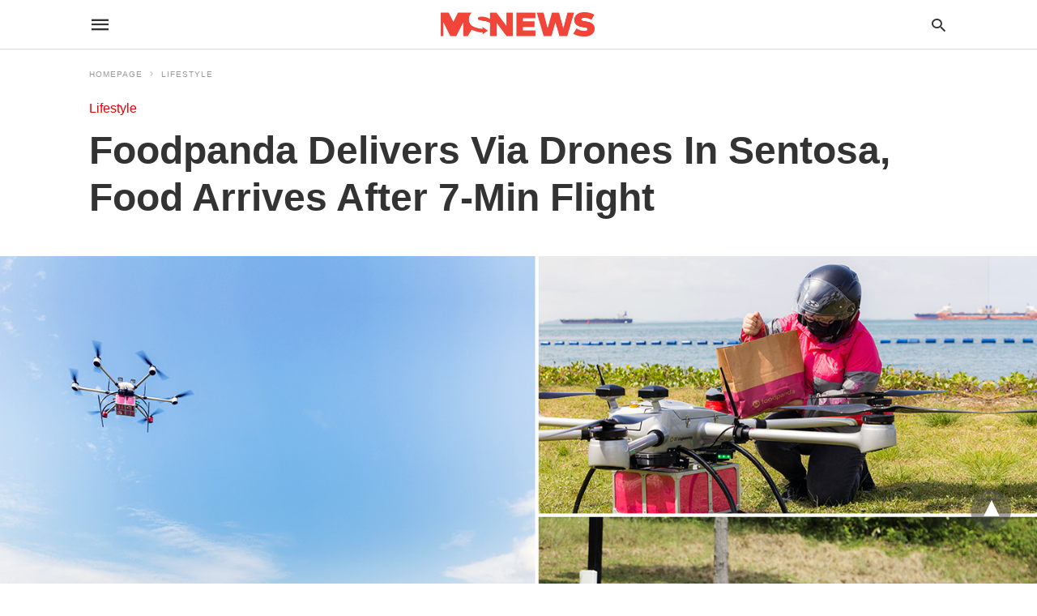

--- FILE ---
content_type: text/html; charset=UTF-8
request_url: https://mustsharenews.com/foodpanda-drones-sentosa/amp/
body_size: 20736
content:
<!doctype html>
	<html amp 	lang="en-GB">
		<head><script custom-element="amp-form" src="https://cdn.ampproject.org/v0/amp-form-latest.js" async></script><script custom-element="amp-analytics" src="https://cdn.ampproject.org/v0/amp-analytics-latest.js" async></script>
		<meta charset="utf-8"> 
					    <link rel="preconnect" href="//cdn.ampproject.org">
		    		    <meta name="viewport" content="width=device-width">
	<!-- This site is optimized with the Yoast SEO Premium plugin v26.6 (Yoast SEO v26.6) - https://yoast.com/wordpress/plugins/seo/ -->
	<title>Foodpanda Delivers Via Drones In Sentosa, Food Arrives After 7-Min Flight</title>
	<meta name="description" content="Foodpanda, Sentosa and ST Engineering will be teaming up to test food delivery via drones for takeaway options till 9 Apr." />
	<link rel="canonical" href="https://mustsharenews.com/foodpanda-drones-sentosa/" />
	<meta property="og:locale" content="en_GB" />
	<meta property="og:type" content="article" />
	<meta property="og:title" content="Foodpanda Delivers Via Drones In Sentosa, Food Arrives After 7-Min Flight" />
	<meta property="og:description" content="Foodpanda, Sentosa and ST Engineering will be teaming up to test food delivery via drones for takeaway options till 9 Apr." />
	<meta property="og:url" content="https://mustsharenews.com/foodpanda-drones-sentosa/" />
	<meta property="og:site_name" content="MS News - Independent News For Singaporeans" />
	<meta property="article:publisher" content="https://www.facebook.com/mustsharenews" />
	<meta property="article:published_time" content="2022-03-23T11:24:48+00:00" />
	<meta property="article:modified_time" content="2022-03-23T11:28:42+00:00" />
	<meta property="og:image" content="https://mustsharenews.com/wp-content/uploads/2022/03/Foodpanda-Delivers-Food-Via-Drones-In-Pilot-Programme-At-Sentosa-Till-9-Apr.jpg" />
	<meta property="og:image:width" content="1500" />
	<meta property="og:image:height" content="750" />
	<meta property="og:image:type" content="image/jpeg" />
	<meta name="author" content="Sudeshna Dhar" />
	<meta name="twitter:card" content="summary_large_image" />
	<meta name="twitter:creator" content="@MustShareNews" />
	<meta name="twitter:site" content="@MustShareNews" />
	<meta name="twitter:label1" content="Written by" />
	<meta name="twitter:data1" content="Sudeshna Dhar" />
	<meta name="twitter:label2" content="Estimated reading time" />
	<meta name="twitter:data2" content="4 minutes" />
	<!-- / Yoast SEO Premium plugin. -->


<link rel="icon" href="https://mustsharenews.com/wp-content/uploads/2018/10/cropped-favicon-32x32.png" sizes="32x32" />
<link rel="icon" href="https://mustsharenews.com/wp-content/uploads/2018/10/cropped-favicon-192x192.png" sizes="192x192" />
<link rel="apple-touch-icon" href="https://mustsharenews.com/wp-content/uploads/2018/10/cropped-favicon-180x180.png" />
<meta name="msapplication-TileImage" content="https://mustsharenews.com/wp-content/uploads/2018/10/cropped-favicon-270x270.png" />
			<meta name="amp-google-client-id-api" content="googleanalytics">
		

<script type="application/ld+json" class="saswp-schema-markup-output">
[{"@context":"https:\/\/schema.org\/","@graph":[{"@context":"https:\/\/schema.org\/","@type":"SiteNavigationElement","@id":"https:\/\/mustsharenews.com\/#latest-news","name":"Latest News","url":"https:\/\/mustsharenews.com\/category\/latest-news\/"},{"@context":"https:\/\/schema.org\/","@type":"SiteNavigationElement","@id":"https:\/\/mustsharenews.com\/#singapore","name":"Singapore","url":"https:\/\/mustsharenews.com\/category\/singapore\/"},{"@context":"https:\/\/schema.org\/","@type":"SiteNavigationElement","@id":"https:\/\/mustsharenews.com\/#community","name":"Community","url":"https:\/\/mustsharenews.com\/category\/singapore\/community\/"},{"@context":"https:\/\/schema.org\/","@type":"SiteNavigationElement","@id":"https:\/\/mustsharenews.com\/#crime","name":"Crime","url":"https:\/\/mustsharenews.com\/category\/singapore\/crime\/"},{"@context":"https:\/\/schema.org\/","@type":"SiteNavigationElement","@id":"https:\/\/mustsharenews.com\/#education","name":"Education","url":"https:\/\/mustsharenews.com\/category\/singapore\/education\/"},{"@context":"https:\/\/schema.org\/","@type":"SiteNavigationElement","@id":"https:\/\/mustsharenews.com\/#environment","name":"Environment","url":"https:\/\/mustsharenews.com\/category\/singapore\/environment\/"},{"@context":"https:\/\/schema.org\/","@type":"SiteNavigationElement","@id":"https:\/\/mustsharenews.com\/#finance","name":"Finance","url":"https:\/\/mustsharenews.com\/category\/singapore\/finance\/"},{"@context":"https:\/\/schema.org\/","@type":"SiteNavigationElement","@id":"https:\/\/mustsharenews.com\/#general-elections","name":"General Elections","url":"https:\/\/mustsharenews.com\/category\/singapore\/general-elections\/"},{"@context":"https:\/\/schema.org\/","@type":"SiteNavigationElement","@id":"https:\/\/mustsharenews.com\/#health","name":"Health","url":"https:\/\/mustsharenews.com\/category\/singapore\/health\/"},{"@context":"https:\/\/schema.org\/","@type":"SiteNavigationElement","@id":"https:\/\/mustsharenews.com\/#housing","name":"Housing","url":"https:\/\/mustsharenews.com\/category\/singapore\/housing\/"},{"@context":"https:\/\/schema.org\/","@type":"SiteNavigationElement","@id":"https:\/\/mustsharenews.com\/#politics","name":"Politics","url":"https:\/\/mustsharenews.com\/category\/singapore\/politics\/"},{"@context":"https:\/\/schema.org\/","@type":"SiteNavigationElement","@id":"https:\/\/mustsharenews.com\/#social-issues","name":"Social Issues","url":"https:\/\/mustsharenews.com\/category\/singapore\/social-issues\/"},{"@context":"https:\/\/schema.org\/","@type":"SiteNavigationElement","@id":"https:\/\/mustsharenews.com\/#sports","name":"Sports","url":"https:\/\/mustsharenews.com\/category\/singapore\/sports\/"},{"@context":"https:\/\/schema.org\/","@type":"SiteNavigationElement","@id":"https:\/\/mustsharenews.com\/#transport","name":"Transport","url":"https:\/\/mustsharenews.com\/category\/singapore\/transport\/"},{"@context":"https:\/\/schema.org\/","@type":"SiteNavigationElement","@id":"https:\/\/mustsharenews.com\/#international","name":"International","url":"https:\/\/mustsharenews.com\/category\/international\/"},{"@context":"https:\/\/schema.org\/","@type":"SiteNavigationElement","@id":"https:\/\/mustsharenews.com\/#people","name":"People","url":"https:\/\/mustsharenews.com\/category\/people\/"},{"@context":"https:\/\/schema.org\/","@type":"SiteNavigationElement","@id":"https:\/\/mustsharenews.com\/#opinion","name":"Opinion","url":"https:\/\/mustsharenews.com\/category\/opinion\/"},{"@context":"https:\/\/schema.org\/","@type":"SiteNavigationElement","@id":"https:\/\/mustsharenews.com\/#commentary","name":"Commentary","url":"https:\/\/mustsharenews.com\/category\/opinion\/commentary\/"},{"@context":"https:\/\/schema.org\/","@type":"SiteNavigationElement","@id":"https:\/\/mustsharenews.com\/#ms-mail","name":"MS Mail","url":"https:\/\/mustsharenews.com\/category\/opinion\/ms-mail\/"},{"@context":"https:\/\/schema.org\/","@type":"SiteNavigationElement","@id":"https:\/\/mustsharenews.com\/#ms-speaks","name":"MS Speaks","url":"https:\/\/mustsharenews.com\/category\/opinion\/ms-speaks\/"},{"@context":"https:\/\/schema.org\/","@type":"SiteNavigationElement","@id":"https:\/\/mustsharenews.com\/#lifestyle","name":"Lifestyle","url":"https:\/\/mustsharenews.com\/category\/lifestyle\/"},{"@context":"https:\/\/schema.org\/","@type":"SiteNavigationElement","@id":"https:\/\/mustsharenews.com\/#events","name":"Events","url":"https:\/\/mustsharenews.com\/category\/lifestyle\/events\/"},{"@context":"https:\/\/schema.org\/","@type":"SiteNavigationElement","@id":"https:\/\/mustsharenews.com\/#food","name":"Food","url":"https:\/\/mustsharenews.com\/category\/lifestyle\/food\/"},{"@context":"https:\/\/schema.org\/","@type":"SiteNavigationElement","@id":"https:\/\/mustsharenews.com\/#places","name":"Places","url":"https:\/\/mustsharenews.com\/category\/lifestyle\/places\/"},{"@context":"https:\/\/schema.org\/","@type":"SiteNavigationElement","@id":"https:\/\/mustsharenews.com\/#things-to-do","name":"Things To Do","url":"https:\/\/mustsharenews.com\/category\/lifestyle\/things-to-do\/"},{"@context":"https:\/\/schema.org\/","@type":"SiteNavigationElement","@id":"https:\/\/mustsharenews.com\/#entertainment","name":"Entertainment","url":"https:\/\/mustsharenews.com\/category\/entertainment\/"},{"@context":"https:\/\/schema.org\/","@type":"SiteNavigationElement","@id":"https:\/\/mustsharenews.com\/#branded","name":"Branded","url":"https:\/\/mustsharenews.com\/category\/branded\/"},{"@context":"https:\/\/schema.org\/","@type":"SiteNavigationElement","@id":"https:\/\/mustsharenews.com\/#ms-originals","name":"MS Originals","url":"https:\/\/mustsharenews.com\/category\/ms-originals\/"},{"@context":"https:\/\/schema.org\/","@type":"SiteNavigationElement","@id":"https:\/\/mustsharenews.com\/#ms-explains","name":"MS Explains","url":"https:\/\/mustsharenews.com\/category\/ms-originals\/ms-explains\/"},{"@context":"https:\/\/schema.org\/","@type":"SiteNavigationElement","@id":"https:\/\/mustsharenews.com\/#ms-features","name":"MS Features","url":"https:\/\/mustsharenews.com\/category\/ms-originals\/ms-features\/"},{"@context":"https:\/\/schema.org\/","@type":"SiteNavigationElement","@id":"https:\/\/mustsharenews.com\/#ms-investigates","name":"MS Investigates","url":"https:\/\/mustsharenews.com\/category\/ms-originals\/ms-investigates\/"},{"@context":"https:\/\/schema.org\/","@type":"SiteNavigationElement","@id":"https:\/\/mustsharenews.com\/#ms-mysteries","name":"MS Mysteries","url":"https:\/\/mustsharenews.com\/category\/ms-originals\/ms-mysteries\/"},{"@context":"https:\/\/schema.org\/","@type":"SiteNavigationElement","@id":"https:\/\/mustsharenews.com\/#ms-polls","name":"MS Polls","url":"https:\/\/mustsharenews.com\/category\/ms-originals\/ms-polls\/"},{"@context":"https:\/\/schema.org\/","@type":"SiteNavigationElement","@id":"https:\/\/mustsharenews.com\/#ms-unsolved","name":"MS Unsolved","url":"https:\/\/mustsharenews.com\/category\/ms-originals\/ms-unsolved\/"},{"@context":"https:\/\/schema.org\/","@type":"SiteNavigationElement","@id":"https:\/\/mustsharenews.com\/#videos","name":"Videos","url":"https:\/\/mustsharenews.com\/category\/videos\/"}]},

{"@context":"https:\/\/schema.org\/","@type":"NewsArticle","@id":"https:\/\/mustsharenews.com\/foodpanda-drones-sentosa\/amp\/#newsarticle","url":"https:\/\/mustsharenews.com\/foodpanda-drones-sentosa\/amp\/","headline":"Foodpanda Delivers Via Drones In Sentosa, Food Arrives After 7-Min Flight","mainEntityOfPage":"https:\/\/mustsharenews.com\/foodpanda-drones-sentosa\/","datePublished":"2022-03-23T19:24:48+08:00","dateModified":"2022-03-23T19:28:42+08:00","description":"Foodpanda, Sentosa and ST Engineering will be teaming up to test food delivery via drones for takeaway options till 9 Apr.","articleSection":"Singapore","articleBody":"Foodpanda Tries Out Drone Delivery For Takeouts In Sentosa  After ordering food online, the typical thing to do is wait for delivery riders to arrive at our doorsteps.    However, foodpanda has now opened up a different way of delivering our favourite snacks.    From now till 9 Apr, foodpanda will partner with ST Engineering and Sentosa Development Corporation (SDC) in a pilot programme. They will be using drones to transport food from selected eateries to trial participants.  Image courtesy of foodpanda  The programme's success will then determine whether drone delivery can be a viable option for guests in Sentosa.  Foodpanda will deliver food via drones  According to SDC's media release, ST Engineering, SDC and foodpanda are collaborating in a pilot programme to test the efficiency of drone delivery for takeaway.  Image courtesy of foodpanda  Selected customers will purchase food via the foodpanda app from St John's island.    Participating restaurants in Sentosa will then prepare the dishes. Foodpanda riders will transport the packaged items to a take-off point in Tanjong Beach.  Image courtesy of foodpanda  Drones specially designed by ST Engineering will deliver the food to St John's island. The flight will take approximately 7 minutes.  Source  The drones' flight path will be far away from highly populated areas in Sentosa and Tanjong Beach to ensure safety.    Drone delivery may be expanded outside of food-delivering apps. This will depend on the cost of upkeeping the drones, the payment system and operational requirements.  Foodpanda using drones will open up options  The media release reports that Sentosa will be extending its gateway to other Southern islands and is looking to expand options for guests.    The drone delivery system will be one of these options, enabling guests to have a wider selection during their staycation at Sentosa's resorts.  Image courtesy of foodpanda  Foodpanda has successfully conducted a trial on drone delivery before by transporting five packets of fried chicken to an offshore vessel.  Image courtesy of foodpanda  This programme will be a continuation by foodpanda into the venture of drone delivery.    SDC also hopes to use drone delivery to support businesses coping with the pandemic, helping them to reach a broader base of customers.  Drones can help businesses reach a wider audience  Technology is constantly being adapted to help us in new and innovative ways in this modern era. Drone delivery is one of the many ways technology can improve our livelihoods.    Using drones to support suffering businesses is an innovative way of helping eateries recover from the pandemic.    Hopefully, this pilot programme will go a long way in improving the takeaway options available to us.    Have news you must share? Get in touch with us via email at\u00a0news@mustsharenews.com.    Featured image courtesy of foodpanda.","keywords":"","name":"Foodpanda Delivers Via Drones In Sentosa, Food Arrives After 7-Min Flight","thumbnailUrl":"https:\/\/mustsharenews.com\/wp-content\/uploads\/2022\/03\/Foodpanda-Delivers-Food-Via-Drones-In-Pilot-Programme-At-Sentosa-Till-9-Apr-150x75.jpg","wordCount":"420","timeRequired":"PT1M52S","mainEntity":{"@type":"WebPage","@id":"https:\/\/mustsharenews.com\/foodpanda-drones-sentosa\/amp\/"},"author":{"@type":"Person","name":"Sudeshna Dhar","description":"Sudeshna is a lover of all romcoms, especially Gone Girl (2014).","url":"https:\/\/mustsharenews.com\/author\/sudeshna-dhar\/","sameAs":[],"image":{"@type":"ImageObject","url":"https:\/\/mustsharenews.com\/wp-content\/uploads\/2022\/04\/WhatsApp-Image-2022-03-09-at-9.13.57-PM-1-96x96.jpeg","height":96,"width":96}},"editor":{"@type":"Person","name":"Sudeshna Dhar","description":"Sudeshna is a lover of all romcoms, especially Gone Girl (2014).","url":"https:\/\/mustsharenews.com\/author\/sudeshna-dhar\/","sameAs":[],"image":{"@type":"ImageObject","url":"https:\/\/mustsharenews.com\/wp-content\/uploads\/2022\/04\/WhatsApp-Image-2022-03-09-at-9.13.57-PM-1-96x96.jpeg","height":96,"width":96}},"publisher":{"@type":"Organization","name":"Must Share News","url":"https:\/\/mustsharenews.com","logo":{"@type":"ImageObject","url":"https:\/\/mustsharenews.com\/wp-content\/uploads\/2019\/07\/instant-article-logo.png","width":690,"height":112}},"image":[{"@type":"ImageObject","@id":"https:\/\/mustsharenews.com\/foodpanda-drones-sentosa\/amp\/#primaryimage","url":"https:\/\/mustsharenews.com\/wp-content\/uploads\/2022\/03\/Foodpanda-Delivers-Food-Via-Drones-In-Pilot-Programme-At-Sentosa-Till-9-Apr.jpg","width":"1500","height":"750"},{"@type":"ImageObject","url":"https:\/\/mustsharenews.com\/wp-content\/uploads\/2022\/03\/Foodpanda-Delivers-Food-Via-Drones-In-Pilot-Programme-At-Sentosa-Till-9-Apr-1200x900.jpg","width":"1200","height":"900"},{"@type":"ImageObject","url":"https:\/\/mustsharenews.com\/wp-content\/uploads\/2022\/03\/Foodpanda-Delivers-Food-Via-Drones-In-Pilot-Programme-At-Sentosa-Till-9-Apr-1200x675.jpg","width":"1200","height":"675"},{"@type":"ImageObject","url":"https:\/\/mustsharenews.com\/wp-content\/uploads\/2022\/03\/Foodpanda-Delivers-Food-Via-Drones-In-Pilot-Programme-At-Sentosa-Till-9-Apr-750x750.jpg","width":"750","height":"750"},{"@type":"ImageObject","url":"https:\/\/mustsharenews.com\/wp-content\/uploads\/2022\/03\/foodpanda-delivers-food-in-drones.png","width":1113,"height":572},{"@type":"ImageObject","url":"https:\/\/mustsharenews.com\/wp-content\/uploads\/2022\/03\/sdc-st-engineering-and-foodpanda-teaming-up-to-deliver-food-thru-drones.png","width":1101,"height":517},{"@type":"ImageObject","url":"https:\/\/mustsharenews.com\/wp-content\/uploads\/2022\/03\/tanjong-beach-drop-off-point-for-foodpanda-drones.png","width":979,"height":649},{"@type":"ImageObject","url":"https:\/\/mustsharenews.com\/wp-content\/uploads\/2022\/03\/st-johns-island-delivery-point-for-foodpanda-drone-e1648031125335.png","width":909,"height":559},{"@type":"ImageObject","url":"https:\/\/mustsharenews.com\/wp-content\/uploads\/2022\/03\/drone-delivery-for-foodpanda.png","width":969,"height":602},{"@type":"ImageObject","url":"https:\/\/mustsharenews.com\/wp-content\/uploads\/2022\/03\/drone-delivery-for-foodpanda-second-trial.png","width":963,"height":621}]}]
</script>

		<meta name="generator" content="AMP for WP 1.1.8" />
			<link rel="preload" as="font" href="https://mustsharenews.com/wp-content/plugins/accelerated-mobile-pages/templates/design-manager/swift/fonts/icomoon.ttf" type="font/ttf" crossorigin>
		<link rel="preload" as="script" href="https://cdn.ampproject.org/v0.js">
						<link rel="preload" href="https://mustsharenews.com/wp-content/uploads/2022/03/Foodpanda-Delivers-Food-Via-Drones-In-Pilot-Programme-At-Sentosa-Till-9-Apr.jpg" as="image">
							<script custom-element="amp-ad" src="https://cdn.ampproject.org/v0/amp-ad-0.1.js" async></script>
			<script custom-element="amp-sticky-ad" src="https://cdn.ampproject.org/v0/amp-sticky-ad-latest.js" async></script>
			
			<script custom-element="amp-bind" src="https://cdn.ampproject.org/v0/amp-bind-latest.js" async></script>
			
		<script src="https://cdn.ampproject.org/v0.js" async></script>
		
	<style amp-boilerplate>body{-webkit-animation:-amp-start 8s steps(1,end) 0s 1 normal both;-moz-animation:-amp-start 8s steps(1,end) 0s 1 normal both;-ms-animation:-amp-start 8s steps(1,end) 0s 1 normal both;animation:-amp-start 8s steps(1,end) 0s 1 normal both}@-webkit-keyframes -amp-start{from{visibility:hidden}to{visibility:visible}}@-moz-keyframes -amp-start{from{visibility:hidden}to{visibility:visible}}@-ms-keyframes -amp-start{from{visibility:hidden}to{visibility:visible}}@-o-keyframes -amp-start{from{visibility:hidden}to{visibility:visible}}@keyframes -amp-start{from{visibility:hidden}to{visibility:visible}}</style><noscript><style amp-boilerplate>body{-webkit-animation:none;-moz-animation:none;-ms-animation:none;animation:none}</style></noscript>
			
			<style amp-custom>
				body{font-family: 'Poppins', sans-serif;font-size: 16px; line-height:1.25; }
ol, ul{ list-style-position: inside }
p, ol, ul, figure{ margin: 0 0 1em; padding: 0; }
a, a:active, a:visited{ text-decoration: none; color: #e20000;}
body a:hover{
	color: #e20000;
}
#ampforwp-jp-relatedposts{padding-top:1em;margin:1em 0;position:relative;clear:both}#ampforwp-jp-relatedposts h3.jp-relatedposts-headline{margin:0 0 1em;display:inline-block;float:left;font-size:9pt;font-weight:700;font-family:inherit}#ampforwp-jp-relatedposts .jp-relatedposts-items-visual{margin-right:-20px}#ampforwp-jp-relatedposts .jp-relatedposts-items{clear:left}#ampforwp-jp-relatedposts .jp-relatedposts-items-visual .jp-relatedposts-post{padding-right:20px;-moz-opacity:.8;opacity:.8}#ampforwp-jp-relatedposts .jp-relatedposts-items .jp-relatedposts-post{float:left;width:33%;margin:0 0 1em;box-sizing:border-box;-moz-box-sizing:border-box;-webkit-box-sizing:border-box}#ampforwp-jp-relatedposts .jp-relatedposts-items-visual h4.jp-relatedposts-post-title{text-transform:none;font-family:inherit;display:block;max-width:100%}#ampforwp-jp-relatedposts .jp-relatedposts-items p,#ampforwp-jp-relatedposts .jp-relatedposts-items time,#ampforwp-jp-relatedposts .jp-relatedposts-items-visual h4.jp-relatedposts-post-title{font-size:14px;line-height:20px;margin:0}#ampforwp-jp-relatedposts .jp-relatedposts-items .jp-relatedposts-post .jp-relatedposts-post-title a{font-size:inherit;font-weight:400;text-decoration:none;-moz-opacity:1;opacity:1}
pre{ white-space: pre-wrap;}
.left{float:left}
.right{float:right}
.hidden, .hide, .logo .hide{ display:none }
.screen-reader-text {border: 0;clip: rect(1px, 1px, 1px, 1px);clip-path: inset(50%);height: 1px;margin: -1px;overflow: hidden;padding: 0;position: absolute;width: 1px;word-wrap: normal;}
.clearfix{ clear:both }
blockquote{ background: #f1f1f1; margin: 10px 0 20px 0; padding: 15px;}
blockquote p:last-child {margin-bottom: 0;}
.amp-wp-unknown-size img {object-fit: contain;}
.amp-wp-enforced-sizes{ max-width: 100% }
html,body,div,span,object,iframe,h1,h2,h3,h4,h5,h6,p,blockquote,pre,abbr,address,cite,code,del,dfn,em,img,ins,kbd,q,samp,small,strong,sub,sup,var,b,i,dl,dt,dd,ol,ul,li,fieldset,form,label,legend,table,caption,tbody,tfoot,thead,tr,th,td,article,aside,canvas,details,figcaption,figure,footer,header,hgroup,menu,nav,section,summary,time,mark,audio,video{margin:0;padding:0;border:0;outline:0;font-size:100%;vertical-align:baseline;background:transparent}body{line-height:1}article,aside,details,figcaption,figure,footer,header,hgroup,menu,nav,section{display:block}nav ul{list-style:none}blockquote,q{quotes:none}blockquote:before,blockquote:after,q:before,q:after{content:none}a{margin:0;padding:0;font-size:100%;vertical-align:baseline;background:transparent}table{border-collapse:collapse;border-spacing:0}hr{display:block;height:1px;border:0;border-top:1px solid #ccc;margin:1em 0;padding:0}input,select{vertical-align:middle}
*,*:after,*:before {
box-sizing: border-box;-ms-box-sizing: border-box;-o-box-sizing: border-box;}
.alignright {float: right;margin-left:10px;}
.alignleft {float: left;margin-right:10px;}
.aligncenter {display: block;margin-left: auto;margin-right: auto;text-align: center;}
amp-iframe { max-width: 100%; margin-bottom : 20px; }
amp-wistia-player {margin:5px 0px;}
.wp-caption {padding: 0;}
figcaption ,.wp-caption-text {font-size: 12px;line-height: 1.5em;margin: 0;padding: .66em 10px .75em;text-align: center;}
amp-carousel > amp-img > img {object-fit: contain;}
.amp-carousel-container {position: relative;width: 100%;height: 100%;} 
.amp-carousel-img img {object-fit: contain;}
amp-instagram{box-sizing: initial;}
figure.aligncenter amp-img {margin: 0 auto;}
.rr span,.loop-date,.fbp-cnt .amp-author,.display-name,.author-name{color:#191919;}
.fsp-cnt .loop-category li {padding: 8px 0px;}
.fbp-cnt h2.loop-title {padding: 8px 0px;}
.cntr {max-width: 1100px;margin: 0 auto;width:100%;padding:0px 20px} @font-face {font-family: 'icomoon';font-display: swap;font-style: normal;font-weight: normal;src:  local('icomoon'), local('icomoon'), url('https://mustsharenews.com/wp-content/plugins/accelerated-mobile-pages/templates/design-manager/swift/fonts/icomoon.ttf');}
 
header .cntr{
	max-width:1100px;
	margin: 0 auto;
}
.h_m{
	position: static;
	background: rgba(255,255,255,255);	border-bottom: 1px solid;	border-color:rgba(0,0,0,0.12);		padding: 0 0 0 0;	margin: 0 0 0 0;}
.content-wrapper{
	margin-top:0px;
} 
.h_m_w{width:100%;clear:both;display: inline-flex;height:60px;}
.icon-src:before{
	content: "\e8b6";font-family: 'icomoon';font-size: 23px;
}
.isc:after{
	content: "\e8cc";font-family: 'icomoon';font-size: 20px;
}
.h-ic a:after, .h-ic a:before{
	color: rgba(51,51,51,1);}
.h-ic{margin:0px 10px; align-self: center;}
.amp-logo a{line-height:0;display:inline-block;margin: 0;font-size: 17px;font-weight: 700;text-transform: uppercase;display: inline-block;color:rgba(51,51,51,1);}
.logo h1{margin: 0;font-size: 17px;font-weight: 700;text-transform: uppercase;display:inline-block;}
.h-srch a{line-height:1;display:block;}
.amp-logo amp-img{margin: 0 auto;}
@media(max-width:480px){ .h-sing {font-size: 13px;} }
.logo{z-index: 2;flex-grow: 1;align-self: center;text-align:center;line-height:0;}
.h-1{display:flex;order:1;}
.h-nav{order: -1;align-self: center;flex-basis: 30px;}
.h-ic:last-child{margin-right:0;}

.lb-t {position: fixed;top: -50px;width: 100%;width: 100%;opacity: 0;transition: opacity .5s ease-in-out;overflow: hidden;z-index:9;background: rgba(20,20,22,0.9);}
.lb-t img {margin: auto;position: absolute;top: 0;left:0;right:0;bottom: 0;max-height: 0%;max-width: 0%;border: 3px solid white;box-shadow: 0px 0px 8px rgba(0,0,0,.3);box-sizing: border-box;transition: .5s ease-in-out;}
a.lb-x {display: block;width:50px;height:50px;box-sizing: border-box;background: tranparent;color: black;text-decoration: none;position: absolute;top: -80px;right: 0;transition: .5s ease-in-out;}
a.lb-x:after {
	content: "\e5cd";font-family: 'icomoon';font-size: 30px;
	line-height: 0;display: block;text-indent: 1px;
color: rgba(255,255,255,0.8); }
.lb-t:target {opacity: 1;top: 0;bottom: 0;left:0;z-index:2;}
.lb-t:target img {max-height: 100%;max-width: 100%;}
.lb-t:target a.lb-x {top: 25px;}
.lb img{cursor:pointer;}
.lb-btn form{position: absolute;top: 200px;left: 0;right: 0;margin: 0 auto;text-align: center;}
.lb-btn .s{padding:10px;}
.lb-btn .icon-search{padding:10px;cursor:pointer;}
.amp-search-wrapper{width: 80%;margin: 0 auto;position: relative;}
.overlay-search:before {
	content: "\e8b6";font-family: 'icomoon';font-size: 24px;
	position: absolute;right:0;cursor: pointer;top:4px;
color: rgba(255,255,255,0.8);}
.amp-search-wrapper .icon-search {cursor: pointer;background:transparent;border: none;display: inline-block;width: 30px;height: 30px;opacity: 0;position: absolute;z-index:100;right: 0;top: 0;}
.lb-btn .s {padding: 10px;background: transparent;border: none;border-bottom: 1px solid #504c4c;width:100%;
color: rgba(255,255,255,0.8);}
.m-ctr{background: rgba(20,20,22,0.9);}
.tg, .fsc{display: none;}
.fsc{width: 100%;height: -webkit-fill-available;position: absolute;cursor: pointer;top:0;left:0;z-index:9;}
.tg:checked + .hamb-mnu > .m-ctr {margin-left: 0;border-right: 1px solid ;}
.tg:checked + .hamb-mnu > .m-ctr .c-btn {position: fixed;right: 5px;top:5px;
	background: rgba(20,20,22,0.9);
	border-radius: 50px;}
.m-ctr{margin-left: -100%;float: left;}
.tg:checked + .hamb-mnu > .fsc{display: block;background: rgba(0,0,0,.9);
	height:100%;
}
.t-btn, .c-btn{cursor: pointer;}
.t-btn:after{
	content:"\e5d2";font-family: "icomoon";font-size:28px;
display:inline-block;
color: rgba(51,51,51,1);}
.c-btn:after{
	content: "\e5cd";font-family: "icomoon";font-size: 20px;
color: rgba(255,255,255,0.8);line-height: 0;display: block;text-indent: 1px;}
.c-btn{float: right;padding: 15px 5px;}
header[style] label.c-btn , header[style] .lb-t:target a.lb-x {margin-top: 30px;}
.m-ctr{transition: margin 0.3s ease-in-out;}
.m-ctr{width:90%;height:100%;position: absolute;z-index:99;padding: 2% 0% 100vh 0%;}
.m-menu{display: inline-block;width: 100%;padding: 2px 20px 10px 20px;}
.m-scrl{overflow-y: scroll;display: inline-block;width: 100%;max-height: 94vh;}
.m-menu .amp-menu .toggle:after{
	content: "\e313";font-family: 'icomoon';font-size:25px;
display: inline-block;top: 1px;
	padding: 5px;
	transform: rotate(270deg);
	right:0;
	left:auto;
cursor: pointer;border-radius: 35px;color: rgba(255,255,255,0.8);}
.m-menu .amp-menu li.menu-item-has-children:after{display:none;}
.m-menu .amp-menu li ul{font-size:14px;}
.m-menu .amp-menu {list-style-type: none;padding: 0;}
.m-menu .amp-menu > li a{color: rgba(255,255,255,0.8); padding: 12px 7px;margin-bottom:0;display:inline-block;}
.menu-btn{margin-top:30px;text-align:center;}
.menu-btn a{color:#fff;border:2px solid #ccc;padding:15px 30px;display:inline-block;}
.amp-menu li.menu-item-has-children>ul>li {width:100%;}
.m-menu .amp-menu li.menu-item-has-children>ul>li{
	padding-left:0;
	border-bottom: 1px solid ;
	margin:0px 10px;
}
.m-menu .link-menu .toggle {
	width: 100%;
    height: 100%;
    position: absolute;
    top: 0px;
    right: 0;
    cursor:pointer;
}
.m-menu .amp-menu .sub-menu li:last-child{border:none;}
.m-menu .amp-menu a {padding: 7px 15px;}
.m-menu > li{font-size:17px;}
.amp-menu .toggle:after{position:absolute;}
/*New Syles*/
	.m-menu .toggle {float :right;}
	.m-menu input{display:none}
	.m-menu .amp-menu [id^=drop]:checked + label + ul{ display: block;}
	.m-menu .amp-menu [id^=drop]:checked + .toggle:after{transform:rotate(360deg);}
/*New Syles*/
.hamb-mnu ::-webkit-scrollbar {display: none;}
.p-m-fl{width:100%;border-bottom: 1px solid rgba(0, 0, 0, 0.05);background:;}
.p-menu{width:100%;text-align:center;margin: 0px auto;
	padding:  0px  25px 0px 25px;}
.p-menu ul li{display: inline-block;margin-right: 21px;font-size: 12px;line-height: 20px;letter-spacing: 1px;font-weight: 400;position:relative;}
.p-menu ul li a{
	color:rgba(53,53,53,1);
	padding: 12px 0px 12px 0px;display:inline-block;}
.p-menu input{display:none}
.p-menu .amp-menu .toggle:after{display:none;}
	.p-menu{white-space: nowrap;}
		@media(max-width:768px){
			.p-menu{overflow: scroll;}
		}


/** Pre tag Styling **/
pre {padding: 30px 15px;background: #f7f7f7;white-space: pre-wrap;;font-size: 14px;color: #666666;border-left: 3px solid;border-color: #e20000;margin-bottom: 20px;}
.cntn-wrp{
font-family: 'Poppins', sans-serif;}
table {
    display: -webkit-box;
    overflow-x: auto;
    word-break: normal;
}
.author-tw:after {content: "";background-image: url([data-uri]);background-size: cover;width: 15px;height: 15px;display: inline-block;background-color: #000;border-radius: 3px;margin: 0px 5px;text-decoration: none;}
.author-tw:hover{text-decoration: none;}
.artl-cnt table{ margin: 0 auto; text-align: center; width: 100%; }
p.nocomments {padding: 10px;color: #fff;}
.tl-exc{font-size: 16px;color: #444;margin-top: 10px;line-height:20px;}
.amp-category span:nth-child(1) {display: none;}
.amp-category span a, .amp-category span{color: #e20000;font-size: 12px;font-weight: 500;text-transform: uppercase;}
.amp-category span a:hover {color: #e20000;}
.amp-category span:after{content:"/";display:inline-block;margin:0px 5px 0px 5px;position:relative;top:1px;color:rgba(0, 0, 0, 0.25);}
.amp-category span:last-child:after{display:none;}
.sp{width:100%;margin-top:20px;display:inline-block;}
.amp-post-title{font-size:48px;line-height:58px;color: #333;margin:0;padding-top:15px;
}
.sf-img {text-align: center;width: 100%;display: inline-block;height: auto;
	margin-top: 33px;
}
.sf-img figure{margin:0;}
.sf-img .wp-caption-text{
			width: 1100px;
		text-align: left;margin: 0 auto;color: #a1a1a1;font-size: 14px;line-height:20px;font-weight: 500;border-bottom: 1px solid #ccc;padding: 15px 0px;}
.sf-img .wp-caption-text:before{
	content:"\e412";font-family: 'icomoon';font-size:24px;
	position: relative;top: 4px;opacity: 0.4;margin-right: 5px;}
.sp-cnt{margin-top: 40px;clear: both;width: 100%;display: inline-block; }
.sp-rl{display:inline-flex;width:100%;}
.sp-rt{width: 72%;margin-left: 60px;flex-direction: column;justify-content: space-around;order: 1;} .sp-lt{display: flex;flex-direction: column;flex: 1 0 20%;order: 0;max-width:237px;}
.ss-ic, .sp-athr, .amp-tags, .post-date{padding-bottom:20px;border-bottom:1px dotted #ccc;}
.shr-txt, .athr-tx, .amp-tags > span:nth-child(1), .amp-related-posts-title, .related-title, .r-pf h3{margin-bottom: 12px;}
.shr-txt, .athr-tx, .r-pf h3, .amp-tags > span:nth-child(1), .amp-related-posts-title, .post-date, .related-title{display: block;}
.shr-txt, .athr-tx, .r-pf h3, .amp-tags > span:nth-child(1), .amp-related-posts-title, .post-date, .related-title{text-transform: uppercase;font-size: 12px;color: #666;font-weight: 400;}
.loop-date, .post-edit-link{display:inline-block;}
.post-date .post-edit-link{color: #e20000;float: right;}
.post-date .post-edit-link:hover{color: #e20000;}
.sp-athr, .amp-tags, .post-date{margin-top:20px;}
.sp-athr .author-details a, .sp-athr .author-details, .amp-tags span a, .amp-tag {font-size: 15px;color: #e20000;font-weight: 400;line-height: 1.5;}
.amp-tags .amp-tag:after{content: "/";display: inline-block;padding: 0px 10px;position: relative;top: -1px;color: #ccc;font-size: 12px;}
.amp-tags .amp-tag:last-child:after{display:none;}
.ss-ic li:before{border-radius: 2px;text-align:center;padding: 4px 6px;}
.sgl table {width: 100%;margin-bottom:25px;}
.sgl th , .sgl td {padding: 0.5em 1em;border: 1px solid #ddd;}


.cntn-wrp{font-size:18px;color:#000;line-height:1.7;word-break: break-word;}
.cntn-wrp small{font-size:11px;line-height:1.2;color:#111;}
.cntn-wrp p, .cntn-wrp ul, .cntn-wrp ol{margin:0px 0px 30px 0px;word-break: break-word;}
.cntn-wrp .wp-block-image,.wp-block-embed{margin:15px 0px;}

.wp-block-embed{margin-top:45px;}
figure.wp-block-embed-twitter { margin: 0; }
.wp-block-embed blockquote a{    
	position: absolute;
	height: 285px;
	z-index: 9;
	margin-top: -40px;
}
@media(max-width:768px){
	.wp-block-embed blockquote a{    
		width: 90%;
	    height: 209px;
	    margin-top: -95px;
	}
	.wp-block-embed{
		margin-top: 95px;
	}
}

.artl-cnt ul li, .artl-cnt ol li{list-style-type: none;position: relative;
padding-left: 20px;
}
.artl-cnt ul li:before{content: "";display: inline-block;width: 5px;height: 5px;background: #333;position: absolute;top:12px;
	left: 0px;
}
.artl-cnt ol li {list-style-type: decimal;position: unset;padding: 0;}
.sp-rt p strong, .pg p strong{font-weight: 700;}
@supports (-webkit-overflow-scrolling: touch) {
.m-ctr{overflow:initial;}
}
@supports not (-webkit-overflow-scrolling: touch) {
.m-ctr{overflow:scroll;}
}
.m-scrl {
display: inline-block;
width: 100%;
max-height: 94vh;
}
	.srp{margin-top:20px;}
	.srp .amp-related-posts amp-img{float: left;width: 100%;margin: 0px;height:100%;}
	.srp ul li{display: inline-block;line-height: 1.3;margin-bottom: 24px;list-style-type:none;width:100%;}
	.srp ul li:last-child{margin-bottom:0px;}
	.has_thumbnail:hover {opacity:0.7;}
	.has_thumbnail:hover .related_link a{color: #e20000;}
.related_link{margin-top:10px;}
.related_link a{color:#333;}
.related_link p{word-break: break-word;color: #444;font-size: 15px;line-height: 20px;
letter-spacing: 0.10px;margin-top: 5px;font-weight: 400;}
.amp-related-posts ul{list-style-type:none;}
.r-pf{margin-top: 40px;display: inline-block;width: 100%;}
.sp-rt .amp-author {padding: 20px 20px;border-radius: 0;background: #f9f9f9;border: 1px solid #ececec;display: inline-block;width: 100%;}
.sp-rt .amp-author-image{float:left;}
.amp-author-image amp-img{border-radius: 50%;margin: 0px 12px 5px 0px;display: block; width:50px;}
.author-details p{margin: 0;font-size: 13px;line-height: 20px;color: #666;padding-top: 4px;}
#pagination{margin-top: 30px;border-top: 1px dotted #ccc;padding: 20px 5px 0px 5px;;font-size: 16px;line-height: 24px;font-weight:400;}
.next{float: right;width: 45%;text-align:right;position:relative;margin-top:10px;}
.next a, .prev a{color:#333;}
.prev{float: left;width: 45%;position:relative;margin-top:10px;}
.prev span{text-transform: uppercase;font-size: 12px;color: #666;display: block;position: absolute;top: -26px;}
.next span{text-transform: uppercase;font-size: 12px;color: #666;display: block;font-weight: 400;position: absolute;top: -26px;right:0}
.next:hover a, .prev:hover a{color:#e20000;}
.prev:after{border-left:1px dotted #ccc;content: "";height: calc(100% - -10px);right: -50px;position: absolute;top: 50%;transform: translate(0px, -50%);width: 2px;}
.ampforwp_post_pagination{width:100%;text-align:center;display:inline-block;}
.ampforwp_post_pagination p{margin: 0;font-size: 18px;color: #444;font-weight: 500;margin-bottom:10px;}
.ampforwp_post_pagination p a{color:#005be2;padding:0px 10px;}
.sp-rt .amp-author {margin-top: 5px;}
.cntn-wrp a{margin:10px 0px;color: #e20000;}
.loop-wrapper{display: flex;flex-wrap: wrap;margin: -15px;}
.loop-category li{display: inline-block;list-style-type: none;margin-right: 10px;font-size: 10px;font-weight: 600;letter-spacing: 1.5px;}
.loop-category li a{color:#555;text-transform: uppercase;}
.loop-category li:hover a{color:#005be2;}
.fsp-cnt p{color:#444;font-size:13px;line-height:20px;letter-spacing: 0.10px;word-break: break-word;}
.fsp:hover h2 a{color: #e20000;}
.fsp h2 a, .fsp h3 a{color:#191919;}  
.fsp{margin: 15px;flex-basis: calc(33.33% - 30px);}
.fsp-img {margin-bottom:10px;}
.fsp h2, .fsp h3{margin:0px 0px 5px 0px;font-size:20px;line-height:25px;font-weight:500;}
.fsp-cnt .loop-category{margin-bottom:20px;}
.fsp-cnt .loop-category li {font-weight: 500;}
blockquote{margin-bottom:20px;}
blockquote p {font-size: 34px; line-height: 1.4; font-weight: 700; position: relative; padding: 30px 0 0 0; }
blockquote p:before {content: "";border-top: 8px solid #000;width: 115px;line-height: 40px;display: inline-block;position: absolute;top: 0;}


@media(max-width:1110px){
    .cntr{width:100%;padding:0px 20px;}
    .sp-rt {margin-left: 30px;}
}
@media(max-width:768px){
    .tl-exc {font-size: 14px;margin-top: 3px;line-height: 22px;}
    .sp-rl {display: inline-block;width: 100%;}
        .sp-lt {width: 100%;margin-top: 20px;max-width:100%;}
        .sp-cnt{margin-top: 15px;}
    .r-pf h3{padding-top:20px;border-top:1px dotted #ccc; }
    .r-pf {margin-top:20px;}
        .sp-rt {width: 100%;margin-left: 0;}
    .sp-rt .amp-author {padding: 20px 15px;}
    #pagination {margin: 20px 0px 20px 0px;border-top: none;}
    .amp-post-title{padding-top:10px;}
    .fsp{flex-basis: calc(100% - 30px);}
    .fsp-img{width:40%;float:left;margin-right:20px;}
    .fsp-cnt{width:54%;float:left;}
    	    .srp .related_link{font-size:20px;line-height:1.4;font-weight:600;}
	    .rlp-image{width:200px;float:left;margin-right:15px;display: flex;flex-direction: column;}
	    .rlp-cnt{display: flex;}
        }
@media(max-width:480px){
	.loop-wrapper{margin-top: 15px;}
    .cntn-wrp p{line-height:1.65;}
    .rp .has_related_thumbnail {width: 100%;}
    .rlp-image {width: 100%;float: none;margin-right: 0px;}
    .rlp-cnt {width: 100%;float: none;}
    .amp-post-title {font-size: 32px;line-height: 44px;}
    .amp-category span a {font-size: 12px;}
    .sf-img{
        	margin-top:20px;
    }
    .sp{margin-top: 20px;}
    .menu-btn a{padding:10px 20px;font-size:14px;}
    .next, .prev{float: none;width: 100%;}
    #pagination {padding: 10px 0px 0px;}
    #respond {margin: 0;}
    .next a {margin-bottom: 45px;display:inline-block;}
    .prev:after{display:none;}
    .author-details p {font-size: 12px;line-height: 18px;}
    .sf-img .wp-caption-text{width:100%;padding:10px 15px;}
    .fsp-img{width:100%;float:none;margin-right:0px;}
    .fsp-cnt{width:100%;float:none;}
    .fsp{border:none; padding:0;}
    .fsp-cnt{padding: 0px 15px 0px 14px;}
    .r-pf .fsp-cnt{padding: 0px;}
     blockquote p {font-size:20px;}
     }
@media(max-width:425px){
    .sp-rt .amp-author {margin-bottom: 10px;}
    #pagination {margin: 20px 0px 10px 0px;}
	.fsp h2, .fsp h3 {font-size: 24px;font-weight:600;}
}
@media(max-width:320px){
    .cntn-wrp p {font-size: 16px;}  
}
.m-srch #amp-search-submit {
    cursor: pointer;
    background: transparent;
    border: none;
    display: inline-block;
    width: 30px;
    height: 30px;
    opacity: 0;
    position: absolute;
    z-index: 100;
    right: 0;
    top: 0;
}
.m-srch .amp-search-wrapper{
	border: 1px solid rgba(255,255,255,0.8);
	background:rgba(255,255,255,0.8);
	width:100%;
	border-radius:60px;
}
.m-srch .s{
	padding:10px 15px;
	border:none;
	width:100%;
	color:rgba(20,20,22,0.9);
	background:rgba(255,255,255,0.8);
	border-radius: 60px;
}
.m-srch{
	border-top: 1px solid ;
    padding: 20px;
}
.m-srch .overlay-search:before{
	color:rgba(20,20,22,0.9);
	padding-right:10px;
	top:6px;
}
.cp-rgt{
	font-size:11px;
	line-height:1.2;
	color:rgba(255,255,255,0.8);
	padding: 20px;
	text-align: center;
	border-top: 1px solid ;
}
.cp-rgt a{
	color:rgba(255,255,255,0.8);
	border-bottom:1px solid rgba(255,255,255,0.8);
	margin-left:10px;
}
.cp-rgt .view-non-amp{
	display:none;
}
a.btt:hover {
    cursor: pointer;
}
.footer{margin-top: 80px;}
.f-menu ul li .sub-menu{display:none;}
.f-menu ul li{display:inline-block;margin-right:20px;}
.f-menu ul li a {padding:0;color:#575656;}
.f-menu ul > li:hover a{color: #e20000;}
.f-menu{font-size:14px;line-height:1.4;margin-bottom:30px;}
.rr{font-size: 12px;color: rgba(136,136,136,1);}
.rr span{margin:0 10px 0 0px}
.f-menu ul li.menu-item-has-children:hover > ul{display:none;}
.f-menu ul li.menu-item-has-children:after{display:none;}
.f-w-f1{
padding: 70px 0 70px 0;
width:100%; border-top: 1px solid rgba(238,238,238,1);}
.f-w{display: inline-flex;width: 100%;flex-wrap:wrap;margin:15px -15px 0px;}
.f-w-f2{text-align: center;border-top: 1px solid rgba(238,238,238,1);
padding: 50px 0 50px 0;
}
.w-bl{margin-left: 0;display: flex;flex-direction: column;position: relative;flex: 1 0 22%;margin:0 15px 30px;line-height:1.5;font-size:14px;}
.w-bl h4{font-size: 12px;font-weight: 500;margin-bottom: 20px;text-transform: uppercase;letter-spacing: 1px;padding-bottom: 4px;}
.w-bl ul li{list-style-type: none;margin-bottom: 15px;}
.w-bl ul li:last-child{margin-bottom:0;}
.w-bl ul li a{text-decoration: none;}
.w-bl .menu li .sub-menu, .w-bl .lb-x{display:none;}
.w-bl .menu li .sub-menu, .w-bl .lb-x{display:none;}
.w-bl table {
    border-collapse: collapse;
    margin: 0 0 1.5em;
    width: 100%;
}
.w-bl tr {
    border-bottom: 1px solid #eee;
}
.w-bl th, .w-bl td {
    text-align: center;
}
.w-bl td {
	padding: 0.4em;
}
.w-bl th:first-child, .w-bl td:first-child {
    padding-left: 0;
}
.w-bl thead th {
    border-bottom: 2px solid #bbb;
    padding-bottom: 0.5em;
    padding: 0.4em;
}
.w-bl .calendar_wrap caption{
	font-size: 14px;
    margin-bottom: 10px;
}
.w-bl form{
	display:inline-flex;
	flex-wrap:wrap;
	align-items: center;
}
.w-bl .search-submit{
	text-indent: -9999px;
    padding: 0;
    margin: 0;
    background: transparent;
    line-height: 0;
    display: inline-block;
    opacity: 0;
}
.w-bl .search-button:after{
	content: "\e8b6";font-family: 'icomoon';font-size: 23px;
	display:inline-block;
    cursor: pointer;
}
.w-bl .search-field{
	border: 1px solid #ccc;
    padding: 6px 10px;
}

	.f-menu {font-size: 14px;line-height: 1.4;margin-bottom: 30px;}
	.f-menu ul li {display: inline-block;margin-right: 20px;}
	.f-menu .sub-menu{display:none;}
	.rr{font-size:13px;color: rgba(136,136,136,1);}
@media(max-width:768px){
    .footer {margin-top: 60px;}
    .w-bl{flex:1 0 22%;}
    .f-menu ul li {margin-bottom:10px;}
}
@media(max-width:480px){
    .footer {margin-top: 50px;}
        .f-w-f1 { padding: 45px 0px 10px 0px;}
        .f-w-f2 {padding: 25px 0px;}
    .f-w{display:block;margin: 15px 0px 0px;}
    .w-bl{margin-bottom:40px;}
    .w-bl{flex:100%;}
    .w-bl ul li {margin-bottom: 11px;}
    .f-menu ul li {display: inline-block;line-height: 1.8;margin-right: 13px;}
    .f-menu .amp-menu > li a {padding: 0;font-size: 12px;color: #7a7a7a;}
    .rr {margin-top: 15px;font-size: 11px;
    		}
}
@media(max-width:425px){
    .footer {margin-top: 35px;}
        .f-w-f1 {padding: 35px 0px 10px 0px;}
        .w-bl h4 {margin-bottom: 15px;}
}
.ss-ic ul li{
	font-family: 'icomoon';
list-style-type:none;display:inline-block;}
.ss-ic li a{color: #fff;padding: 5px;border-radius: 3px;margin: 0px 10px 10px 0px;display: inline-block;}
.ss-ic li a.s_tw {color: #FFFFFF;}
.s_tw{background:#000000;}
.ss-ic li a.s_li {color: #00cc00;}
.ss-ic ul li .s_fb{	color:#fff;background:#3b5998;}
.s_fb:after{
		content: "\e92d";
}
.s_tw:after{
	content: "\e942";
	color:#fff;
}
.s_tw:after {
    content: "";
    background-image: url("[data-uri]");
    background-size: cover;
    width: 16px;
    height: 16px;
    display: inline-block;
}
.s_lk{background:#0077b5;}
.s_lk:after{
	content: "\e934";
}
.content-wrapper a, .breadcrumb ul li a, .srp ul li, .rr a{transition: all 0.3s ease-in-out 0s;}
[class^="icon-"], [class*=" icon-"] {font-family: 'icomoon';speak: none;font-style: normal;font-weight: normal;font-variant: normal;text-transform: none;line-height: 1;-webkit-font-smoothing: antialiased;-moz-osx-font-smoothing: grayscale;}
.amp-ad-1 {
    max-width: 1000px;
}
.amp-ad-3 {
    max-width: 1000px;
}
.amp-ad-4 {
    max-width: 1000px;
}
.amp-ad-5 {
    max-width: 1000px;
}
 
.breadcrumbs{padding-bottom: 8px;margin-bottom: 20px;
}
.breadcrumb ul li,.breadcrumbs span{display: inline-block;list-style-type: none;font-size: 10px;text-transform: uppercase;margin-right: 5px;}
.breadcrumb ul li a, .breadcrumbs span a, .breadcrumbs .bread-post{color: #999;letter-spacing: 1px;}
.breadcrumb ul li a:hover, .breadcrumbs span a:hover{color: #e20000;}
.breadcrumbs li a:after, .breadcrumbs span a:after{
	content: "\e315";font-family: 'icomoon';font-size: 12px;
	display: inline-block;color: #bdbdbd;padding-left: 5px;position: relative;top: 1px;}
.breadcrumbs li:last-child a:after {display: none;}
.archive .breadcrumbs {margin-top: 20px;}
 
@media (min-width: 768px){
.wp-block-columns {
    display:flex;
}
.wp-block-column {
    max-width:50%;
    margin: 0px 10px;
}
}
 
amp-facebook-like{
  max-height: 28px;
  top:6px;
  margin-right:10px;
}
.ampforwp-blocks-gallery-caption{
    font-size: 16px;
}
.m-s-i li a.s_telegram:after {
    content: "\e93f";
}
.cntn-wrp h1, .cntn-wrp h2, .cntn-wrp h3, .cntn-wrp h4, .cntn-wrp h5, h6{margin-bottom:5px;}
		.cntn-wrp h1 {font-size: 32px;}
			.cntn-wrp h2 {font-size: 27px;}
			.cntn-wrp h3 {font-size: 24px;}
			.cntn-wrp h4 {font-size: 20px;}
			.cntn-wrp h5 {font-size: 17px;}
			.cntn-wrp h6 {font-size: 15px;}
	 
figure.amp-featured-image {
    margin: 10px 0;
}
					.amp-wp-content table , .cntn-wrp.artl-cnt table{height: auto;}
	amp-img.amp-wp-enforced-sizes[layout=intrinsic] > img, .amp-wp-unknown-size > img { object-fit: contain; }
	.rtl amp-carousel {direction: ltr;}
	.rtl .amp-menu .toggle:after{left:0;right:unset;}
	.sharedaddy li{display:none}
	sub {vertical-align: sub;font-size: small;}
	sup {vertical-align: super;font-size: small;}
	@media only screen and (max-width: 480px) {
	svg {max-width: 250px;max-height: 250px;}
	}
	h2.amp-post-title {
    word-break: break-word;
    word-wrap: break-word;
	}
	h2.amp-wp-sub-title {
    word-break: break-word;
    word-wrap: break-word;
	}
	h2.amp-wp-sub-title{ font-size: 20px;line-height: 1.4em; margin-top: 0px;color: #a0a0a0; }
	h2.amp-wp-sub-title.center{text-align:center}
	@media (min-width: 768px){
	.artl-cnt .wp-block-column {
		max-width: 100%;
	}}
	 
   
					.wp-block-jetpack-slideshow_container.swiper-container amp-selector {
    	display: none;
	}
	.wp-block-jetpack-slideshow_slide.amp-carousel-slide {
	    height: auto;
	    margin-bottom: 20px;
	}
				
	
			h1,h2,h3,h4,h5,h6,.amp-wp-title{
		font-family:1		}	
		
			
  .btt{
      position: fixed;
              bottom: 20px;
            right: 20px;
      background: rgba(71, 71, 71, 0.5);
      color: #fff;
      border-radius: 100%;
      width: 50px;
      height: 50px;
      text-decoration: none;
  }
  .btt:hover{color:#fff;background:#474747;}
  .btt:before{
    content: '\25be';
    display: block;
    font-size: 35px;
    font-weight: 600;
    color: #fff;
    transform: rotate(180deg);
    text-align: center;
    line-height: 1.5;
  }
            /* Tables */
            .wp-block-table{ min-width :240px;}
            table.wp-block-table.alignright,table.wp-block-table.alignleft,table.wp-block-table.aligncenter{width: auto;}
            table.wp-block-table.aligncenter{width: 50%;}
            table.wp-block-table.alignfull,table.wp-block-table.alignwide{display: table;}
            table { overflow-x: auto; }
            table a:link { font-weight: bold; text-decoration: none; }
            table a:visited { color: #999999; font-weight: bold; text-decoration: none; }
            table a:active, table a:hover { color: #bd5a35; text-decoration: underline; }
            table { font-family: Arial, Helvetica, sans-serif; color: #666; font-size: 15px; text-shadow: 1px 1px 0px #fff; background: inherit; margin: 0px; width: 95%; }
            table th { padding: 21px 25px 22px 25px; border-top: 1px solid #fafafa; border-bottom: 1px solid #e0e0e0; background: #ededed; }
            table th:first-child { text-align: left; padding-left: 20px; }
            table tr:first-child th:first-child { -webkit-border-top-left-radius: 3px; border-top-left-radius: 3px; }
            table tr:first-child th:last-child { -webkit-border-top-right-radius: 3px; border-top-right-radius: 3px; }
            table tr { text-align: center; padding-left: 20px; border: 2px solid #eee;}
            table td:first-child {padding-left: 20px; border-left: 0; }
            table td { padding: 18px; border-top: 1px solid #ffffff; border-bottom: 1px solid #e0e0e0; border-left: 1px solid #e0e0e0;}
            table tr.even td { background: #f6f6f6; background: -webkit-gradient(linear, left top, left bottom, from(#f8f8f8), to(#f6f6f6));  }
            table tr:last-child td {border-bottom: 0;}
            table tr:last-child td:first-child { -webkit-border-bottom-left-radius: 3px; border-bottom-left-radius: 3px; }
            table tr:last-child td:last-child {  -webkit-border-bottom-right-radius: 3px; border-bottom-right-radius: 3px; }
            @media screen and (min-width: 650px) { table {display: inline-table;}  }

		    .has-text-align-left { text-align: left;}
    .has-text-align-right { text-align: right;}
    .has-text-align-center { text-align: center;}
	 .collapsible-captions amp-img img {object-fit: contain;}
    .web-stories-list__story-poster amp-img {
    width: 100%;
    height: 100%;
}
@font-face {
  font-family: 'mashsb-font';
  src: url('https://mustsharenews.com/wp-content/plugins/mashsharer/assets/css/fonts/mashsb-font.eot?62884501');
  src: url('https://mustsharenews.com/wp-content/plugins/mashsharer/assets/css/fonts/mashsb-font.eot?62884501#iefix') format('embedded-opentype'),
       url('https://mustsharenews.com/wp-content/plugins/mashsharer/assets/css/fonts/mashsb-font.woff?62884501') format('woff'),
       url('https://mustsharenews.com/wp-content/plugins/mashsharer/assets/css/fonts/mashsb-font.ttf?62884501') format('truetype'),
       url('https://mustsharenews.com/wp-content/plugins/mashsharer/assets/css/fonts/mashsb-font.svg?62884501#mashsb-font') format('svg');
  font-weight: normal;
  font-style: normal;
}.mashsb-buttons .secondary-shares a .text{text-indent:-9999px;line-height:0;display:block}.mashsb-buttons .secondary-shares a .text:after{content:" ";text-indent:0;font-size:13px;display:block}.mashsb-buttons .secondary-shares a{min-width:0;font-size:0}.mashsb-buttons .secondary-shares a .icon:before{margin-right:0}.mashsb-buttons .mashsb-hide{display:none}[class*=" mashicon-"]:hover,[class^=mashicon-]:hover{opacity:.8}[class*=" mashicon-"],[class^=mashicon-] .icon{color:#fff}[class*=" mashicon-"] .text,[class^=mashicon-] .text{color:#fff}[class*=" mashicon-"] .onoffswitch-label,[class^=mashicon-]{font-size:15px;border-radius:0;cursor:pointer}.mashicon-share:before,[class*=" mashicon-"] .icon:before,[class^=mashicon-] .icon:before{font-family:mashsb-font;font-style:normal;font-weight:400;speak:none;font-size:16px;display:inline-block;text-decoration:inherit;width:1em;margin-right:.7em;text-align:center;font-variant:normal;text-transform:none;margin-top:0;float:left}.mashicon-facebook .icon:before{content:'\e800'}.mashicon-google .icon:before{content:'\e801'}.mashicon-pinterest .icon:before{content:'\e802'}.mashicon-linkedin .icon:before{content:'\e803'}.mashicon-digg .icon:before{content:'\e804'}.mashicon-reddit .icon:before{content:'\e805'}.mashicon-twitter .icon:before{content:'\e807'}.mashicon-mail .icon:before{content:'\e808'}.mashicon-vk .icon:before{content:'\e809'}.mashicon-print .icon:before{content:'\e80a'}.mashicon-buffer .icon:before{content:'\e80c'}.mashicon-heart .icon:before{content:'\e80d'}.mashicon-weibo .icon:before{content:'\e80e'}.mashicon-pocket .icon:before{content:'\e80f'}.mashicon-xing .icon:before{content:'\e810'}.mashicon-flattr .icon:before{content:'\e811'}.mashicon-odnoklassniki .icon:before{content:'\e812'}.mashicon-tumblr .icon:before{content:'\e813'}.mashicon-subscribe .icon:before{content:'\e808'}.mashicon-whatsapp .icon:before{content:'\e814'}.mashicon-meneame .icon:before{content:'\e815'}.mashicon-managewp .icon:before{content:'\e816'}.mashicon-mailru .icon:before{content:'\E819'}.mashicon-line .icon:before{content:'\E81A'}.mashicon-yummly .icon:before{content:'\E81B'}.mashicon-frype .icon:before{content:'\e81c'}.mashicon-skype .icon:before{content:'\e81d'}.mashicon-telegram .icon:before{content:'\e81f'}.mashicon-hackernews .icon:before{content:'\e820'}.mashicon-flipboard .icon:before{content:'\e821'}.mashicon-share:before{content:'\e81E'}.mashsb-container{padding-top:10px;padding-bottom:10px}.mashsb-buttons a{min-width:177px}.mashsb-box .mashsb-buttons a{padding:13px;margin-right:3px;margin-bottom:3px;float:left;text-decoration:none;border:0;box-shadow:none}.mashsb-buttons .float-right{float:right}.mashsb-buttons .float-left{float:left}.mashicon-facebook{background:#2d5f9a}.mashicon-twitter{background:#00c3f3}.mashicon-google{background:#d73d32}.mashicon-subscribe{background:#fff120}.mashicon-pinterest{background:#cd252b}.mashicon-linkedin{background:#2ba3e1}.mashicon-digg{background:#1b5791}.mashicon-vk{background:#5d83aa}.mashicon-mail{background:#888}.mashicon-print{background:#666}.mashicon-reddit{background:#333}.mashicon-weibo{background:#ed1c24}.mashicon-pocket{background:#ee4055}.mashicon-xing{background:#135a5b}.mashicon-flattr{background:#8cb55b}.mashicon-odnoklassniki{background:#f4731c}.mashicon-managewp{background:#056cad}.mashicon-tumblr{background:#2c4762}.mashicon-meneame{background:#ff7d12}.mashicon-whatsapp{background:#1d9e11}.mashicon-buffer{background:#000}.mashicon-mailru{background:#044b89}.mashicon-line{background:#1dcd00}.mashicon-yummly{background:#e16120}.mashicon-frype{background:#f60}.mashicon-skype{background:#00afef}.mashicon-telegram{background:#1d94d3}.mashicon-hackernews{background:#f60}.mashicon-flipboard{background:#b31f17}.mashicon-buffer .text,mashicon-buffer .icon{color:#fff}.mashicon-subscribe .icon,.mashicon-subscribe .text{color:#000}.mashsb-count{display:block;padding-bottom:0;font-size:43px;font-weight:700;font-family:Helvetica Neue,Helvetica,Arial,sans-serif;color:#7fc04c;border:#fff solid 0;text-align:center;margin-right:10px;margin-top:10px;float:left;line-height:13px}.mashsb-sharetext{font-size:11px;font-family:Arial,sans-serif;color:#8a8c8e}.mashsb-toggle-container{display:none;padding:11px 2% 8px;border:10px solid #fff120;position:relative;margin-bottom:10px;margin-top:0}[class*=" mashicon-"],[class^=mashicon-]{position:relative;display:inline-block}[class*=" mashicon-"] .text,[class^=mashicon-] .text{padding:0;margin:0}[class*=" mashicon-"] .text:after,[class^=mashicon-] .text:after{line-height:10px}.mashsb-box{line-height:1}.mashsb-count>counts{clear:both}.onoffswitch{position:relative;-webkit-user-select:none;-moz-user-select:none;-ms-user-select:none;display:inline-block;float:left;margin-right:3px;margin-bottom:3px;margin-left:0;cursor:pointer;background-color:#c5c5c5;color:#fff;width:42px;height:42px;line-height:42px;text-align:center}.onoffswitch:before{content:"+";display:inline-block;font-weight:700;font-size:30px;font-family:arial;vertical-align:middle}.onoffswitch2{position:relative;-webkit-user-select:none;-moz-user-select:none;-ms-user-select:none;display:inline-block;float:left;margin-right:3px;margin-bottom:3px;margin-left:0;cursor:pointer;background-color:#c5c5c5;color:#fff;width:42px;height:42px;line-height:42px;text-align:center}.onoffswitch2:before{content:"-";display:inline-block;font-weight:700;font-size:30px;font-family:arial;vertical-align:super}.widget_mashsb_mostshared_posts_widget li{padding:.4688em 0;list-style:none}.widget_mashsb_mostshared_posts_widget li:first-child{border-top:0;padding-top:0}@media only screen and (max-width:568px){[class*=" mashicon-"] .text,[class^=mashicon-] .text{text-indent:-9999px;line-height:0;display:block}[class*=" mashicon-"] .text:after,[class^=mashicon-] .text:after{content:"";text-indent:0;font-size:13px;display:block}[class*=" mashicon-"],[class^=mashicon-]{text-align:center}[class*=" mashicon-"] .icon:before,[class^=mashicon-] .icon:before{float:none;margin-right:0}.mashsb-buttons a{margin-right:3px;margin-bottom:3px;min-width:0;width:41px}.onoffswitch,.onoffswitch-inner:after .onoffswitch2,.onoffswitch-inner:before,.onoffswitch2-inner:after,.onoffswitch2-inner:before{margin-right:0;width:41px}}.mashsb-count {color:#cccccc}[class^="mashicon-"] .text, [class*=" mashicon-"] .text{
        text-indent: -9999px;
        line-height: 0px;
        display: block;
        } 
    [class^="mashicon-"] .text:after, [class*=" mashicon-"] .text:after {
        content: "";
        text-indent: 0;
        font-size:13px;
        display: block;
    }
    [class^="mashicon-"], [class*=" mashicon-"] {
        width:25%;
        text-align: center;
    }
    [class^="mashicon-"] .icon:before, [class*=" mashicon-"] .icon:before {
        float:none;
        margin-right: 0;
    }
    .mashsb-buttons a{
       margin-right: 3px;
       margin-bottom:3px;
       min-width: 0px;
       width: 41px;
    }

    .onoffswitch, 
    .onoffswitch-inner:before, 
    .onoffswitch-inner:after 
    .onoffswitch2,
    .onoffswitch2-inner:before, 
    .onoffswitch2-inner:after  {
        margin-right: 0px;
        width: 41px;
        line-height: 41px;
    }.onoffswitch2, .onoffswitch{display:none}.mashicon-subscribe{display:none;}.mashsb-buttons{display:table;}.secondary-shares{float:left;}.mashpv{display:none;}	a.foogallery-thumb.fg-thumb,
	.foogallery amp-img {
	display: block;
	}
	.fg-item.fg-type-image.fg-idle {
	border: 1px solid #ddd;
	margin-bottom: 20px;
	}
	.fg-caption-inner > * + * {
	margin-top: 10px;
	}
	.fg-caption-title {
	font-weight: bold;
	font-size: 14px;
	}
	.fg-caption-desc {
	font-size: 14px;
	}
	a.foogallery-thumb.fg-thumb {
	margin: 0;
	}

	amp-web-push-widget button.amp-subscribe {
	  display: inline-flex;
	  align-items: center;
	  border-radius: 5px;
	  border: 0;
	  box-sizing: border-box;
	  margin: 0;
	  padding: 10px 15px;
	  cursor: pointer;
	  outline: none;
	  font-size: 15px;
	  font-weight: 500;
	  background: #4A90E2;
	  margin-top: 7px;
	  color: white;
	  box-shadow: 0 1px 1px 0 rgba(0, 0, 0, 0.5);
	  -webkit-tap-highlight-color: rgba(0, 0, 0, 0);
	  }
.wp-block-jetpack-rating-star span:not([aria-hidden="true"]) { display: none; }    .amp-logo amp-img{width:190px}
 	 	.amp-menu input{display:none;}.amp-menu li.menu-item-has-children ul{display:none;}.amp-menu li{position:relative;display:block;}.amp-menu > li a{display:block;}
	/* Inline styles */
div.acss6c945{clear:both;display:block;margin:8px auto;text-align:center;}p.acss2f015{text-align:center;}div.acssacfe9{clear:both;margin:8px 0;} 
.code-block-center {margin: 8px auto; text-align: center; display: block; clear: both;}
.code-block- {}
.code-block-default {margin: 8px 0; clear: both;}
.ai-align-left * {margin: 0 auto 0 0; text-align: left;}
.ai-align-right * {margin: 0 0 0 auto; text-align: right;}
.ai-center * {margin: 0 auto; text-align: center; }
				.icon-widgets:before {content: "\e1bd";}.icon-search:before {content: "\e8b6";}.icon-shopping-cart:after {content: "\e8cc";}				.btt {
    bottom: 65px;
    right: 32px;
}
/* Make clearer layout for ad */

amp-sticky-ad-top-padding {
    height: 5px ;
} 
amp-sticky-ad{
    background-color: #b8b8b8;
} 
amp-sticky-ad-top-padding{
    background: #b8b8b8;
}

/* Hide close ad button */

/*amp-sticky-ad[visible]>.amp-sticky-ad-close-button{*/
/*    visibility: hidden;*/
/*}*/			</style>
				<meta name="amp-consent-blocking" content="amp-ad">
	<script async custom-element="amp-consent" src="https://cdn.ampproject.org/v0/amp-consent-0.1.js"></script>
	<script async custom-element="amp-iframe" src="https://cdn.ampproject.org/v0/amp-iframe-0.1.js"></script>
		</head>
		<body data-amp-auto-lightbox-disable class="body single-post 325646 post-id-325646 singular-325646 amp-single  post 1.1.8">
			<amp-consent id="googlefc" layout="nodisplay" type="googlefc">
		<script type="application/json">
			{
				"clientConfig": {
					"publisherIdentifier": "pub-8081757298612686"
				}
			}
		</script>
	</amp-consent>
				<div id="backtotop"></div><header class="header h_m h_m_1" >
        <input type="checkbox" id="offcanvas-menu" on="change:AMP.setState({ offcanvas_menu: (event.checked ? true : false) })"  [checked] = "offcanvas_menu"  class="tg" />
    <div class="hamb-mnu">
        <aside class="m-ctr">
            <div class="m-scrl">
                <div class="menu-heading clearfix">
                    <label for="offcanvas-menu" class="c-btn"></label>
                </div><!--end menu-heading-->
                                                    <nav class="m-menu">
                       <ul id="menu-rebranded-menu" class="amp-menu"><li id="menu-item-94710" class="menu-item menu-item-type-taxonomy menu-item-object-category current-post-ancestor current-menu-parent current-post-parent menu-item-94710 "><a href="https://mustsharenews.com/category/latest-news/" class="dropdown-toggle" data-toggle="dropdown">Latest News</a></li>
<li id="menu-item-502959" class="menu-item menu-item-type-taxonomy menu-item-object-category current-post-ancestor current-menu-parent current-post-parent menu-item-has-children menu-item-502959 "><a href="https://mustsharenews.com/category/singapore/" class="dropdown-toggle" data-toggle="dropdown">Singapore</a>
<input type="checkbox" id="drop-2"><label for="drop-2" class="toggle"></label><ul class="sub-menu">
	<li id="menu-item-502992" class="menu-item menu-item-type-taxonomy menu-item-object-category menu-item-502992 "><a href="https://mustsharenews.com/category/singapore/community/">Community</a></li>
	<li id="menu-item-502993" class="menu-item menu-item-type-taxonomy menu-item-object-category menu-item-502993 "><a href="https://mustsharenews.com/category/singapore/crime/">Crime</a></li>
	<li id="menu-item-502994" class="menu-item menu-item-type-taxonomy menu-item-object-category menu-item-502994 "><a href="https://mustsharenews.com/category/singapore/education/">Education</a></li>
	<li id="menu-item-502995" class="menu-item menu-item-type-taxonomy menu-item-object-category menu-item-502995 "><a href="https://mustsharenews.com/category/singapore/environment/">Environment</a></li>
	<li id="menu-item-502996" class="menu-item menu-item-type-taxonomy menu-item-object-category menu-item-502996 "><a href="https://mustsharenews.com/category/singapore/finance/">Finance</a></li>
	<li id="menu-item-502997" class="menu-item menu-item-type-taxonomy menu-item-object-category menu-item-502997 "><a href="https://mustsharenews.com/category/singapore/general-elections/">General Elections</a></li>
	<li id="menu-item-502998" class="menu-item menu-item-type-taxonomy menu-item-object-category menu-item-502998 "><a href="https://mustsharenews.com/category/singapore/health/">Health</a></li>
	<li id="menu-item-502999" class="menu-item menu-item-type-taxonomy menu-item-object-category menu-item-502999 "><a href="https://mustsharenews.com/category/singapore/housing/">Housing</a></li>
	<li id="menu-item-503000" class="menu-item menu-item-type-taxonomy menu-item-object-category menu-item-503000 "><a href="https://mustsharenews.com/category/singapore/politics/">Politics</a></li>
	<li id="menu-item-503001" class="menu-item menu-item-type-taxonomy menu-item-object-category menu-item-503001 "><a href="https://mustsharenews.com/category/singapore/social-issues/">Social Issues</a></li>
	<li id="menu-item-503002" class="menu-item menu-item-type-taxonomy menu-item-object-category menu-item-503002 "><a href="https://mustsharenews.com/category/singapore/sports/">Sports</a></li>
	<li id="menu-item-503003" class="menu-item menu-item-type-taxonomy menu-item-object-category menu-item-503003 "><a href="https://mustsharenews.com/category/singapore/transport/">Transport</a></li>
</ul>
</li>
<li id="menu-item-502963" class="menu-item menu-item-type-taxonomy menu-item-object-category menu-item-502963 "><a href="https://mustsharenews.com/category/international/" class="dropdown-toggle" data-toggle="dropdown">International</a></li>
<li id="menu-item-502964" class="menu-item menu-item-type-taxonomy menu-item-object-category menu-item-502964 "><a href="https://mustsharenews.com/category/people/" class="dropdown-toggle" data-toggle="dropdown">People</a></li>
<li id="menu-item-502965" class="menu-item menu-item-type-taxonomy menu-item-object-category menu-item-has-children menu-item-502965 "><a href="https://mustsharenews.com/category/opinion/" class="dropdown-toggle" data-toggle="dropdown">Opinion</a>
<input type="checkbox" id="drop-3"><label for="drop-3" class="toggle"></label><ul class="sub-menu">
	<li id="menu-item-502966" class="menu-item menu-item-type-taxonomy menu-item-object-category menu-item-502966 "><a href="https://mustsharenews.com/category/opinion/commentary/">Commentary</a></li>
	<li id="menu-item-502967" class="menu-item menu-item-type-taxonomy menu-item-object-category menu-item-502967 "><a href="https://mustsharenews.com/category/opinion/ms-mail/">MS Mail</a></li>
	<li id="menu-item-502968" class="menu-item menu-item-type-taxonomy menu-item-object-category menu-item-502968 "><a href="https://mustsharenews.com/category/opinion/ms-speaks/">MS Speaks</a></li>
</ul>
</li>
<li id="menu-item-502969" class="menu-item menu-item-type-taxonomy menu-item-object-category current-post-ancestor current-menu-parent current-post-parent menu-item-has-children menu-item-502969 "><a href="https://mustsharenews.com/category/lifestyle/" class="dropdown-toggle" data-toggle="dropdown">Lifestyle</a>
<input type="checkbox" id="drop-4"><label for="drop-4" class="toggle"></label><ul class="sub-menu">
	<li id="menu-item-502970" class="menu-item menu-item-type-taxonomy menu-item-object-category menu-item-502970 "><a href="https://mustsharenews.com/category/lifestyle/events/">Events</a></li>
	<li id="menu-item-502971" class="menu-item menu-item-type-taxonomy menu-item-object-category menu-item-502971 "><a href="https://mustsharenews.com/category/lifestyle/food/">Food</a></li>
	<li id="menu-item-502972" class="menu-item menu-item-type-taxonomy menu-item-object-category menu-item-502972 "><a href="https://mustsharenews.com/category/lifestyle/places/">Places</a></li>
	<li id="menu-item-502973" class="menu-item menu-item-type-taxonomy menu-item-object-category menu-item-502973 "><a href="https://mustsharenews.com/category/lifestyle/things-to-do/">Things To Do</a></li>
</ul>
</li>
<li id="menu-item-502974" class="menu-item menu-item-type-taxonomy menu-item-object-category menu-item-502974 "><a href="https://mustsharenews.com/category/entertainment/" class="dropdown-toggle" data-toggle="dropdown">Entertainment</a></li>
<li id="menu-item-502975" class="menu-item menu-item-type-taxonomy menu-item-object-category menu-item-502975 "><a href="https://mustsharenews.com/category/branded/" class="dropdown-toggle" data-toggle="dropdown">Branded</a></li>
<li id="menu-item-502976" class="menu-item menu-item-type-taxonomy menu-item-object-category current-post-ancestor current-menu-parent current-post-parent menu-item-has-children menu-item-502976 "><a href="https://mustsharenews.com/category/ms-originals/" class="dropdown-toggle" data-toggle="dropdown">MS Originals</a>
<input type="checkbox" id="drop-5"><label for="drop-5" class="toggle"></label><ul class="sub-menu">
	<li id="menu-item-502977" class="menu-item menu-item-type-taxonomy menu-item-object-category menu-item-502977 "><a href="https://mustsharenews.com/category/ms-originals/ms-explains/">MS Explains</a></li>
	<li id="menu-item-583315" class="menu-item menu-item-type-taxonomy menu-item-object-category menu-item-583315 "><a href="https://mustsharenews.com/category/ms-originals/ms-features/">MS Features</a></li>
	<li id="menu-item-502978" class="menu-item menu-item-type-taxonomy menu-item-object-category menu-item-502978 "><a href="https://mustsharenews.com/category/ms-originals/ms-investigates/">MS Investigates</a></li>
	<li id="menu-item-502979" class="menu-item menu-item-type-taxonomy menu-item-object-category menu-item-502979 "><a href="https://mustsharenews.com/category/ms-originals/ms-mysteries/">MS Mysteries</a></li>
	<li id="menu-item-583316" class="menu-item menu-item-type-taxonomy menu-item-object-category menu-item-583316 "><a href="https://mustsharenews.com/category/ms-originals/ms-polls/">MS Polls</a></li>
	<li id="menu-item-502980" class="menu-item menu-item-type-taxonomy menu-item-object-category menu-item-502980 "><a href="https://mustsharenews.com/category/ms-originals/ms-unsolved/">MS Unsolved</a></li>
</ul>
</li>
<li id="menu-item-502981" class="menu-item menu-item-type-taxonomy menu-item-object-category menu-item-502981 "><a href="https://mustsharenews.com/category/videos/" class="dropdown-toggle" data-toggle="dropdown">Videos</a></li>
</ul>                    </nav><!--end slide-menu -->
                                
                                    <div class="m-srch">
                        <form role="search" method="get" class="amp-search" target="_top" action="https://mustsharenews.com">
				<div class="amp-search-wrapper">
					<label aria-label="Type your query" class="screen-reader-text" for="s">Type your search query and hit enter: </label>
					<input type="text" placeholder="AMP" value="1" name="amp" class="hidden"/>
					<label aria-label="search text"  for="search-text-40"></label>
					<input id="search-text-40" type="text" placeholder="Type Here" value="" name="s" class="s" />
					<label aria-label="Submit amp search" for="amp-search-submit" >
						<input type="submit" class="icon-search" value="Search" />
					</label>
					<div class="overlay-search">
					</div>
				</div>
				</form>                    </div>
                                                                <div class="cp-rgt">
                    <span>All Rights Reserved</span><a class="view-non-amp" href="https://mustsharenews.com/foodpanda-drones-sentosa/"  title="View Non-AMP Version">View Non-AMP Version</a>                 </div>
                            </div><!-- /.m-srl -->
        </aside><!--end menu-container-->
        <label for="offcanvas-menu" class="fsc"></label>
        <div class="cntr">
            <div class="head h_m_w">
                                <div class="h-nav">
                    <label for="offcanvas-menu" class="t-btn"></label>
                </div><!--end menu-->
                                <div class="logo">
                      <div class="amp-logo">
                       <a href="https://mustsharenews.com/amp/" title="MS News - Independent News For Singaporeans"   >
             <amp-img data-hero src="https://mustsharenews.com/wp-content/uploads/2019/07/instant-article-logo.png" width="690" height="112" alt="MS News - Independent News For Singaporeans" class="amp-logo" layout="responsive"></amp-img></a>
                               </div>
                 </div><!-- /.logo -->
                <div class="h-1">
                                            <div class="h-srch h-ic">
                            <a title="search" class="lb icon-src" href="#search"></a>
                            <div class="lb-btn"> 
                                <div class="lb-t" id="search">
                                   <form role="search" method="get" class="amp-search" target="_top" action="https://mustsharenews.com">
				<div class="amp-search-wrapper">
					<label aria-label="Type your query" class="screen-reader-text" for="s">Type your search query and hit enter: </label>
					<input type="text" placeholder="AMP" value="1" name="amp" class="hidden"/>
					<label aria-label="search text"  for="search-text-95"></label>
					<input id="search-text-95" type="text" placeholder="Type Here" value="" name="s" class="s" />
					<label aria-label="Submit amp search" for="amp-search-submit" >
						<input type="submit" class="icon-search" value="Search" />
					</label>
					<div class="overlay-search">
					</div>
				</div>
				</form>                                   <a title="close" class="lb-x" href="#"></a>
                                </div> 
                            </div>
                        </div><!-- /.search -->
                                                             
                                    </div>
                <div class="clearfix"></div>
            </div>
        </div>
    </div>
    </header>
<div class="content-wrapper">
<div class="p-m-fl">
 </div>

<div class="sp sgl">
			<div class="cntr">
			    <div class="amp-wp-content breadcrumb"><ul id="breadcrumbs" class="breadcrumbs"><li class="item-home"><a class="bread-link bread-home" href="https://mustsharenews.com/amp/" title="Homepage">Homepage</a></li><li class="item-cat item-cat-8"><a class="bread-cat bread-cat-8 bread-cat-Lifestyle" href="https://mustsharenews.com/category/lifestyle/" title="Lifestyle">Lifestyle</a></li></ul></div>
			<span class="amp-cat amp-cat-8"><a href="https://mustsharenews.com/category/lifestyle/" title="Lifestyle">Lifestyle</a></span>			<h1 class="amp-post-title">Foodpanda Delivers Via Drones In Sentosa, Food Arrives After 7-Min Flight</h1>								</div>
								<div class="sf-img">
										<figure class="amp-featured-image "> <amp-img data-hero data-hero src="https://mustsharenews.com/wp-content/uploads/2022/03/Foodpanda-Delivers-Food-Via-Drones-In-Pilot-Programme-At-Sentosa-Till-9-Apr.jpg" srcset="https://mustsharenews.com/wp-content/uploads/2022/03/Foodpanda-Delivers-Food-Via-Drones-In-Pilot-Programme-At-Sentosa-Till-9-Apr.jpg 1500w, https://mustsharenews.com/wp-content/uploads/2022/03/Foodpanda-Delivers-Food-Via-Drones-In-Pilot-Programme-At-Sentosa-Till-9-Apr-600x300.jpg 600w, https://mustsharenews.com/wp-content/uploads/2022/03/Foodpanda-Delivers-Food-Via-Drones-In-Pilot-Programme-At-Sentosa-Till-9-Apr-1024x512.jpg 1024w, https://mustsharenews.com/wp-content/uploads/2022/03/Foodpanda-Delivers-Food-Via-Drones-In-Pilot-Programme-At-Sentosa-Till-9-Apr-150x75.jpg 150w" width="1500" height="750" layout="responsive" alt="Foodpanda Delivers Via Drones In Sentosa, Food Arrives After 7-Min Flight"><amp-img fallback data-hero data-hero src="https://mustsharenews.com/wp-content/plugins/accelerated-mobile-pages/images/SD-default-image.png" srcset="https://mustsharenews.com/wp-content/plugins/accelerated-mobile-pages/images/SD-default-image.png 1500w, https://mustsharenews.com/wp-content/uploads/2022/03/Foodpanda-Delivers-Food-Via-Drones-In-Pilot-Programme-At-Sentosa-Till-9-Apr-600x300.jpg 600w, https://mustsharenews.com/wp-content/uploads/2022/03/Foodpanda-Delivers-Food-Via-Drones-In-Pilot-Programme-At-Sentosa-Till-9-Apr-1024x512.jpg 1024w, https://mustsharenews.com/wp-content/uploads/2022/03/Foodpanda-Delivers-Food-Via-Drones-In-Pilot-Programme-At-Sentosa-Till-9-Apr-150x75.jpg 150w" width="1500" height="750" layout="responsive" alt="Foodpanda Delivers Via Drones In Sentosa, Food Arrives After 7-Min Flight"></amp-img></amp-img>								 
			</figure>
					</div>
				<div class="sp-cnt">
		<div class="cntr">
			<div class="sp-rl">
				<div class="sp-rt">
										<div class="cntn-wrp artl-cnt">
																			<div class="code-block code-block-4 acss6c945">
 <amp-ad data-slot="/21622890900,22537359798/SG_mustsharenews.com_AMP_article_leaderboard_336x280//300x250" height="280" data-multi-size="300x250" type="doubleclick" width="336" rtc-config='{
     "vendors": {
       "openwrap": {
         "PROFILE_ID" : "6757",
         "PUB_ID" : "158497"
       }
     },
     "timeoutMillis": 1000
 }'>
 </amp-ad></div>
<h2>Foodpanda Tries Out Drone Delivery For Takeouts In Sentosa</h2>
<p>After ordering food online, the typical thing to do is wait for <a href="https://mustsharenews.com/mcdonalds-curry-sauce-delivery/amp/" target="_blank" rel="noopener">delivery riders to arrive at our doorsteps</a>.</p>
<p>However, foodpanda has now opened up a different way of delivering our favourite snacks.</p>
<p>From now till 9 Apr, foodpanda will partner with ST Engineering and Sentosa Development Corporation (SDC) in a pilot programme. They will be using drones to transport food from selected eateries to trial participants.</p>
<p class="acss2f015"><amp-img data-hero class="size-full wp-image-325684 aligncenter amp-wp-enforced-sizes" src="https://mustsharenews.com/wp-content/uploads/2022/03/foodpanda-delivers-food-in-drones.png" alt="" width="1113" height="572" srcset="https://mustsharenews.com/wp-content/uploads/2022/03/foodpanda-delivers-food-in-drones.png 1113w, https://mustsharenews.com/wp-content/uploads/2022/03/foodpanda-delivers-food-in-drones-600x308.png 600w, https://mustsharenews.com/wp-content/uploads/2022/03/foodpanda-delivers-food-in-drones-1024x526.png 1024w, https://mustsharenews.com/wp-content/uploads/2022/03/foodpanda-delivers-food-in-drones-150x77.png 150w" layout="intrinsic"><amp-img fallback data-hero class="size-full wp-image-325684 aligncenter amp-wp-enforced-sizes" src="https://mustsharenews.com/wp-content/plugins/accelerated-mobile-pages/images/SD-default-image.png" alt="" width="1113" height="572" srcset="https://mustsharenews.com/wp-content/plugins/accelerated-mobile-pages/images/SD-default-image.png 1113w, https://mustsharenews.com/wp-content/uploads/2022/03/foodpanda-delivers-food-in-drones-600x308.png 600w, https://mustsharenews.com/wp-content/uploads/2022/03/foodpanda-delivers-food-in-drones-1024x526.png 1024w, https://mustsharenews.com/wp-content/uploads/2022/03/foodpanda-delivers-food-in-drones-150x77.png 150w" layout="intrinsic"></amp-img></amp-img><em>Image courtesy of foodpanda</em></p>
<p>The programme’s success will then determine whether drone delivery can be a viable option for guests in Sentosa.</p>
<h3>Foodpanda will deliver food via drones</h3>
<p>According to SDC’s media release, ST Engineering, SDC and foodpanda are collaborating in a pilot programme to test the efficiency of drone delivery for takeaway.</p><div class="code-block code-block-5 acss6c945">
 <amp-ad data-slot="/21622890900,22537359798/SG_mustsharenews.com_AMP_article_mid1_336x280//300x250" height="280" data-multi-size="300x250" type="doubleclick" width="336" rtc-config='{
     "vendors": {
       "openwrap": {
         "PROFILE_ID" : "6757",
         "PUB_ID" : "158497"
       }
     },
     "timeoutMillis": 1000
 }'>
 </amp-ad></div>

<p class="acss2f015"><amp-img data-hero class="size-full wp-image-325688 aligncenter amp-wp-enforced-sizes" src="https://mustsharenews.com/wp-content/uploads/2022/03/sdc-st-engineering-and-foodpanda-teaming-up-to-deliver-food-thru-drones.png" alt="" width="1101" height="517" srcset="https://mustsharenews.com/wp-content/uploads/2022/03/sdc-st-engineering-and-foodpanda-teaming-up-to-deliver-food-thru-drones.png 1101w, https://mustsharenews.com/wp-content/uploads/2022/03/sdc-st-engineering-and-foodpanda-teaming-up-to-deliver-food-thru-drones-600x282.png 600w, https://mustsharenews.com/wp-content/uploads/2022/03/sdc-st-engineering-and-foodpanda-teaming-up-to-deliver-food-thru-drones-1024x481.png 1024w, https://mustsharenews.com/wp-content/uploads/2022/03/sdc-st-engineering-and-foodpanda-teaming-up-to-deliver-food-thru-drones-150x70.png 150w" layout="intrinsic"><amp-img fallback data-hero class="size-full wp-image-325688 aligncenter amp-wp-enforced-sizes" src="https://mustsharenews.com/wp-content/plugins/accelerated-mobile-pages/images/SD-default-image.png" alt="" width="1101" height="517" srcset="https://mustsharenews.com/wp-content/plugins/accelerated-mobile-pages/images/SD-default-image.png 1101w, https://mustsharenews.com/wp-content/uploads/2022/03/sdc-st-engineering-and-foodpanda-teaming-up-to-deliver-food-thru-drones-600x282.png 600w, https://mustsharenews.com/wp-content/uploads/2022/03/sdc-st-engineering-and-foodpanda-teaming-up-to-deliver-food-thru-drones-1024x481.png 1024w, https://mustsharenews.com/wp-content/uploads/2022/03/sdc-st-engineering-and-foodpanda-teaming-up-to-deliver-food-thru-drones-150x70.png 150w" layout="intrinsic"></amp-img></amp-img><em>Image courtesy of foodpanda</em></p>
<p>Selected customers will purchase food via the foodpanda app from St John’s island.</p>
<p>Participating restaurants in Sentosa will then prepare the dishes. Foodpanda riders will transport the packaged items to a take-off point in Tanjong Beach.</p>
<p class="acss2f015"><amp-img data-hero class="size-full wp-image-325691 aligncenter amp-wp-enforced-sizes" src="https://mustsharenews.com/wp-content/uploads/2022/03/tanjong-beach-drop-off-point-for-foodpanda-drones.png" alt="" width="979" height="649" srcset="https://mustsharenews.com/wp-content/uploads/2022/03/tanjong-beach-drop-off-point-for-foodpanda-drones.png 979w, https://mustsharenews.com/wp-content/uploads/2022/03/tanjong-beach-drop-off-point-for-foodpanda-drones-600x398.png 600w, https://mustsharenews.com/wp-content/uploads/2022/03/tanjong-beach-drop-off-point-for-foodpanda-drones-150x99.png 150w" layout="intrinsic"><amp-img fallback data-hero class="size-full wp-image-325691 aligncenter amp-wp-enforced-sizes" src="https://mustsharenews.com/wp-content/plugins/accelerated-mobile-pages/images/SD-default-image.png" alt="" width="979" height="649" srcset="https://mustsharenews.com/wp-content/plugins/accelerated-mobile-pages/images/SD-default-image.png 979w, https://mustsharenews.com/wp-content/uploads/2022/03/tanjong-beach-drop-off-point-for-foodpanda-drones-600x398.png 600w, https://mustsharenews.com/wp-content/uploads/2022/03/tanjong-beach-drop-off-point-for-foodpanda-drones-150x99.png 150w" layout="intrinsic"></amp-img></amp-img><em>Image courtesy of foodpanda</em></p>	<amp-iframe id="answers-client-69704606f1e80" sandbox="allow-scripts allow-same-origin allow-popups allow-popups-to-escape-sandbox" width="300" height="500" layout="responsive" src="https://answers.sg/embeds/polls?pid=37399742acea0d2464ae6ebf&amp;limit=10&amp;style=single&amp;sort=latest&amp;qyTD=answers-client-69704606f1e80&amp;view=standard&amp;tsMP=1768965638&amp;suid=">
		<div overflow tabindex="0" role="button" aria-label="Read more"> </div>
	</amp-iframe>

<p>Drones specially designed by ST Engineering will deliver the food to St John’s island. The flight will take approximately 7 minutes.</p>
<p class="acss2f015"><amp-img data-hero class="size-full wp-image-325690 aligncenter amp-wp-enforced-sizes" src="https://mustsharenews.com/wp-content/uploads/2022/03/st-johns-island-delivery-point-for-foodpanda-drone-e1648031125335.png" alt="" width="909" height="559" srcset="https://mustsharenews.com/wp-content/uploads/2022/03/st-johns-island-delivery-point-for-foodpanda-drone-e1648031125335.png 909w, https://mustsharenews.com/wp-content/uploads/2022/03/st-johns-island-delivery-point-for-foodpanda-drone-e1648031125335-600x369.png 600w, https://mustsharenews.com/wp-content/uploads/2022/03/st-johns-island-delivery-point-for-foodpanda-drone-e1648031125335-150x92.png 150w, https://mustsharenews.com/wp-content/uploads/2022/03/st-johns-island-delivery-point-for-foodpanda-drone-e1648031125335-356x220.png 356w" layout="intrinsic"><amp-img fallback data-hero class="size-full wp-image-325690 aligncenter amp-wp-enforced-sizes" src="https://mustsharenews.com/wp-content/plugins/accelerated-mobile-pages/images/SD-default-image.png" alt="" width="909" height="559" srcset="https://mustsharenews.com/wp-content/plugins/accelerated-mobile-pages/images/SD-default-image.png 909w, https://mustsharenews.com/wp-content/uploads/2022/03/st-johns-island-delivery-point-for-foodpanda-drone-e1648031125335-600x369.png 600w, https://mustsharenews.com/wp-content/uploads/2022/03/st-johns-island-delivery-point-for-foodpanda-drone-e1648031125335-150x92.png 150w, https://mustsharenews.com/wp-content/uploads/2022/03/st-johns-island-delivery-point-for-foodpanda-drone-e1648031125335-356x220.png 356w" layout="intrinsic"></amp-img></amp-img><a href="https://www.google.com/maps/place/Saint+John's+Island/@1.2166667,103.85,3a,75y,90t/data=!3m8!1e2!3m6!1sAF1QipN-cuopBHDijes0ZZFyKraz0Y0CpiiICk9ij74!2e10!3e12!6shttps:%2F%2Flh5.googleusercontent.com%2Fp%2FAF1QipN-cuopBHDijes0ZZFyKraz0Y0CpiiICk9ij74%3Dw114-h86-k-no!7i4032!8i3024!4m5!3m4!1s0x31da1ef42d167849:0xa758b8baf03cf625!8m2!3d1.2166667!4d103.85" target="_blank" rel="noopener">Source</a></p>
<p>The drones’ flight path will be far away from highly populated areas in Sentosa and Tanjong Beach to ensure safety.</p><div class="code-block code-block-6 acss6c945">
<amp-ad width="336" height="280" type="doubleclick" data-slot="/21622890900,22537359798/SG_mustsharenews.com_AMP_article_mid2_336x280//300x250" data-multi-size="300x250">
</amp-ad></div>

<p>Drone delivery may be expanded outside of food-delivering apps. This will depend on the cost of upkeeping the drones, the payment system and operational requirements.</p>
<h3>Foodpanda using drones will open up options</h3>
<p>The media release reports that Sentosa will be extending its gateway to other Southern islands and is looking to expand options for guests.</p>
<p>The drone delivery system will be one of these options, enabling guests to have a wider selection during their staycation at Sentosa’s resorts.</p>
<p class="acss2f015"><amp-img data-hero class="size-full wp-image-325692 aligncenter amp-wp-enforced-sizes" src="https://mustsharenews.com/wp-content/uploads/2022/03/drone-delivery-for-foodpanda.png" alt="" width="969" height="602" srcset="https://mustsharenews.com/wp-content/uploads/2022/03/drone-delivery-for-foodpanda.png 969w, https://mustsharenews.com/wp-content/uploads/2022/03/drone-delivery-for-foodpanda-600x373.png 600w, https://mustsharenews.com/wp-content/uploads/2022/03/drone-delivery-for-foodpanda-150x93.png 150w, https://mustsharenews.com/wp-content/uploads/2022/03/drone-delivery-for-foodpanda-356x220.png 356w" layout="intrinsic"><amp-img fallback data-hero class="size-full wp-image-325692 aligncenter amp-wp-enforced-sizes" src="https://mustsharenews.com/wp-content/plugins/accelerated-mobile-pages/images/SD-default-image.png" alt="" width="969" height="602" srcset="https://mustsharenews.com/wp-content/plugins/accelerated-mobile-pages/images/SD-default-image.png 969w, https://mustsharenews.com/wp-content/uploads/2022/03/drone-delivery-for-foodpanda-600x373.png 600w, https://mustsharenews.com/wp-content/uploads/2022/03/drone-delivery-for-foodpanda-150x93.png 150w, https://mustsharenews.com/wp-content/uploads/2022/03/drone-delivery-for-foodpanda-356x220.png 356w" layout="intrinsic"></amp-img></amp-img><em>Image courtesy of foodpanda</em></p>
<p>Foodpanda has successfully conducted a trial on drone delivery before by transporting five packets of fried chicken to an offshore vessel.</p>
<p class="acss2f015"><amp-img data-hero class="size-full wp-image-325693 aligncenter amp-wp-enforced-sizes" src="https://mustsharenews.com/wp-content/uploads/2022/03/drone-delivery-for-foodpanda-second-trial.png" alt="" width="963" height="621" srcset="https://mustsharenews.com/wp-content/uploads/2022/03/drone-delivery-for-foodpanda-second-trial.png 963w, https://mustsharenews.com/wp-content/uploads/2022/03/drone-delivery-for-foodpanda-second-trial-600x387.png 600w, https://mustsharenews.com/wp-content/uploads/2022/03/drone-delivery-for-foodpanda-second-trial-150x97.png 150w" layout="intrinsic"><amp-img fallback data-hero class="size-full wp-image-325693 aligncenter amp-wp-enforced-sizes" src="https://mustsharenews.com/wp-content/plugins/accelerated-mobile-pages/images/SD-default-image.png" alt="" width="963" height="621" srcset="https://mustsharenews.com/wp-content/plugins/accelerated-mobile-pages/images/SD-default-image.png 963w, https://mustsharenews.com/wp-content/uploads/2022/03/drone-delivery-for-foodpanda-second-trial-600x387.png 600w, https://mustsharenews.com/wp-content/uploads/2022/03/drone-delivery-for-foodpanda-second-trial-150x97.png 150w" layout="intrinsic"></amp-img></amp-img><em>Image courtesy of foodpanda</em></p>
<p>This programme will be a continuation by foodpanda into the venture of drone delivery.</p><div class="code-block code-block-9 acssacfe9">
<amp-ad width="336" height="280" type="doubleclick" data-slot="/21622890900,22537359798/SG_mustsharenews.com_AMP_article_mid3_336x280//300x250" data-multi-size="300x250">
</amp-ad></div>

<p>SDC also hopes to use drone delivery to support businesses coping with the pandemic, helping them to reach a broader base of customers.</p>
<h3>Drones can help businesses reach a wider audience</h3>
<p>Technology is constantly being adapted to help us in new and innovative ways in this modern era. Drone delivery is one of the many ways technology can improve our livelihoods.</p>
<p>Using drones to support suffering businesses is an innovative way of helping eateries recover from the pandemic.</p>
<p>Hopefully, this pilot programme will go a long way in improving the takeaway options available to us.</p>
<p><em>Have news you must share? Get in touch with us via email at <a href="mailto:news@mustsharenews.com" target="_blank" rel="noopener">news@mustsharenews.com</a>.</em></p>
<p><em>Featured image courtesy of foodpanda.</em></p>
<div class="code-block code-block-8 acss6c945">
<amp-sticky-ad layout="nodisplay">
<amp-ad width="320" height="50" data-enable-refresh="30" type="doubleclick" data-slot="/21622890900,22537359798/SG_mustsharenews.com_AMP_article_bottom_320x50">
</amp-ad>
</amp-sticky-ad></div>
<div class="code-block code-block-11 acssacfe9">
<amp-ad width="100vw" height="320" type="adsense" data-ad-client="ca-pub-9994647129360327" data-ad-slot="3685150521" data-auto-format="mcrspv" data-full-width="">
<div overflow=""></div>
</amp-ad></div>
<!-- CONTENT END 1 -->
					</div>
																					
						    <div class="amp-author ">
                <div class="amp-author-image ">
            <amp-img src="https://mustsharenews.com/wp-content/uploads/2022/04/WhatsApp-Image-2022-03-09-at-9.13.57-PM-1-60x60.jpeg"  width="60" height="60" layout="fixed"></amp-img> 
        </div>
                <div class="author-details "><span class="author-name">Sudeshna Dhar</span><p>Sudeshna is a lover of all romcoms, especially Gone Girl (2014).</p>        </div>
    </div>
	
												<div id="pagination">
					<div class="next">
											<a href="https://mustsharenews.com/bendemeer-shot-dead/amp/"><span>Next						 </span>
						 Knife-Wielding Man Shot Dead In Bendemeer, He Charged At Police Despite 3 Taser Shots &raquo;</a> 					</div>

					<div class="prev">
						 
					    <a href="https://mustsharenews.com/workers-gondola-pasir-ris/amp/"><span>Previous</span> &laquo; Workers Trapped On Dangling Gondola At Pasir Ris HDB, They Escape Via Stairwell</a> 	
					</div>

					<div class="clearfix"></div>
		</div>
																					</div>
								<div class="sp-lt">
						<div class="ss-ic">
						<span class="shr-txt">Share</span>
						<ul>
																																																																																																																																																											
													</ul>
		            </div>
		              			            <div class="sp-athr desk-athr">
			            	<span class="athr-tx">Published by</span>
			            	    <div class="amp-author ">
                <div class="author-details "><span class="author-name">Sudeshna Dhar</span>        </div>
    </div>
			            </div>
			             
		            			            <div class="post-date desk-date">
			            	<div class="loop-date">23 Mar 2022, 7:24 pm 7:24 pm</div>			            </div>
                          		            				</div>
						    </div>
		</div>
	</div>
	
</div>
		   	<div class="amp-wp-content widget-wrapper">
	   		<div class="cntr">
				<div class="amp_widget_above_the_footer f-w">
					<div class="w-bl"><h4>About Us</h4>			<div class="textwidget"><div class="about-widget">
	<p class="logo-text">MUSTSHARENEWS<span class="main-color">.COM</span></p>
	<p>We aim to be the news providers for today's social media savvy generation. We do not cover all news, but instead focus on covering the news you want to read.</p>
</div>

<br>
<div class="about-widget">
	<p class="logo-text">ADVERTISE<span class="main-color">/CONTACT</span>
</p><p><a href="mailto:hello@mustsharenews.com">hello@mustsharenews.com</a></p></div>
		</div></div> 
				</div>
			</div>
		</div>
	</div>

<footer class="footer" >
		<div class="f-w-f1">
		<div class="cntr">
			<div class="f-w">
				<div class="w-bl">			<div class="textwidget"></div>
		</div><div class="w-bl"><div class="menu-footer-container"><ul id="menu-footer-1" class="menu"><li class="menu-item menu-item-type-post_type menu-item-object-page menu-item-330876"><a href="https://mustsharenews.com/advertising/amp/" >Advertising</a></li>
<li class="menu-item menu-item-type-post_type menu-item-object-page menu-item-330868"><a href="https://mustsharenews.com/about/amp/" >About</a></li>
<li class="white-space-nw menu-item menu-item-type-post_type menu-item-object-page menu-item-330877"><a href="https://mustsharenews.com/editorial-policy/amp/" >Editorial Policy</a></li>
<li class="white-space-nw menu-item menu-item-type-post_type menu-item-object-page menu-item-342073"><a href="https://mustsharenews.com/data-protection-notice/amp/" >Data Protection Notice</a></li>
<li class="menu-item menu-item-type-post_type menu-item-object-page menu-item-490724"><a href="https://mustsharenews.com/privacy-policy/amp/" >Privacy Policy</a></li>
<li class="menu-item menu-item-type-post_type menu-item-object-page menu-item-338644"><a href="https://mustsharenews.com/team/amp/" >Team</a></li>
</ul></div></div>			</div>
		</div>
	</div>
		<div class="f-w-f2">
		<div class="cntr">
						<div class="rr">
				<span>All Rights Reserved</span><a class="view-non-amp" href="https://mustsharenews.com/foodpanda-drones-sentosa/"  title="View Non-AMP Version">View Non-AMP Version</a>             			</div>
		</div>
	</div>
</footer>
	
			<amp-state id="sidemenu">
				<script type="application/json">
				  {"offcanvas_menu":false}				</script>
			</amp-state>
		        <a id="scrollToTopButton" title="back to top" on="tap:backtotop.scrollTo(duration=500)" class="btt" href="#" ></a>
        			<amp-analytics  type="gtag" id="analytics1" data-credentials="include" >
				<script type="application/json">
					{"vars":{"gtag_id":"UA-54789758-1","config":{"UA-54789758-1":{"groups":"default"}},"anonymizeIP":"true"},"triggers":{"trackPageview":{"on":"visible","request":"pageview"}}}				</script>
			</amp-analytics>
						<amp-analytics  type="gtag" id="analytics1" data-credentials="include" >
				<script type="application/json">
					{"vars":{"gtag_id":"G-WHDSK1Q44H","config":{"G-WHDSK1Q44H":{"groups":"default"}}},"triggers":{"trackPageview":{"on":"visible","request":"pageview"}}}				</script>
			</amp-analytics>
			<!--Plugin Version :1.1.8 -->
	</body>
		</html>
<!-- Dynamic page generated in 0.317 seconds. -->
<!-- Cached page generated by WP-Super-Cache on 2026-01-21 11:20:39 -->

<!-- super cache -->
<!--
Performance optimized by W3 Total Cache. Learn more: https://www.boldgrid.com/w3-total-cache/

Page Caching using Disk: Enhanced{w3tc_pagecache_reject_reason}

Served from: mustsharenews.com @ 2026-01-21 11:20:39 by W3 Total Cache
-->